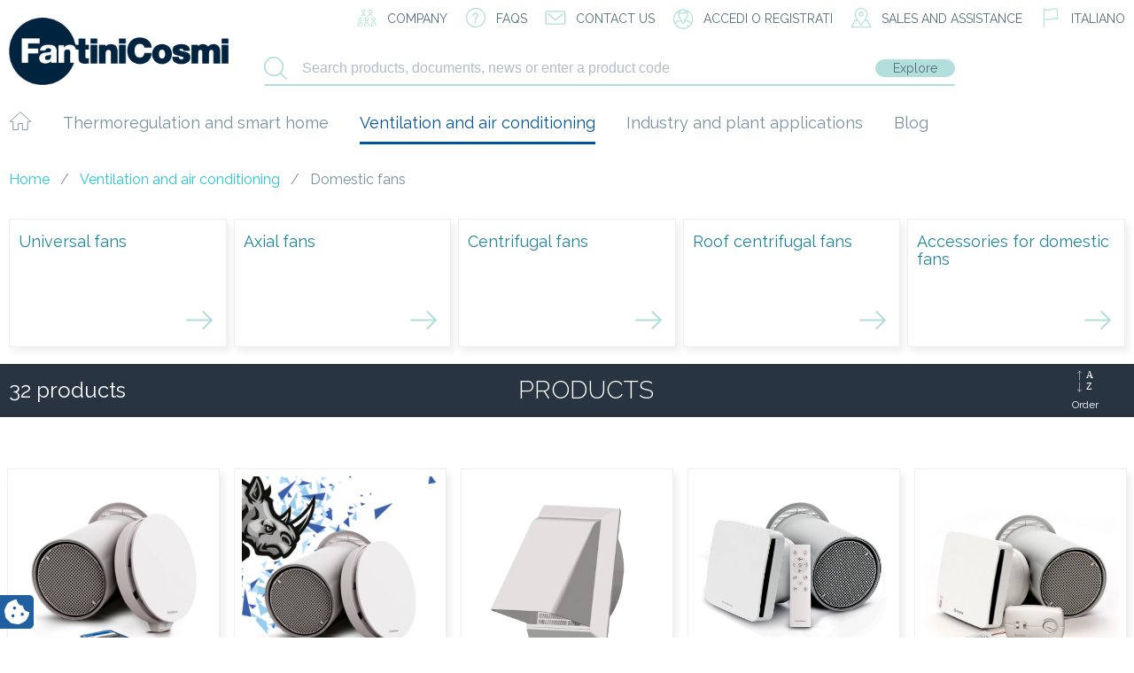

--- FILE ---
content_type: text/html; charset=UTF-8
request_url: https://www.fantinicosmi.it/en/product-category/ventilation-and-air-conditioning/domestic-fans/
body_size: 24770
content:
    <!doctype html>
<!--[if lt IE 7]><html class="no-js ie ie6 lt-ie9 lt-ie8 lt-ie7" lang="en-US"> <![endif]-->
<!--[if IE 7]><html class="no-js ie ie7 lt-ie9 lt-ie8" lang="en-US"> <![endif]-->
<!--[if IE 8]><html class="no-js ie ie8 lt-ie9" lang="en-US"> <![endif]-->
<!--[if gt IE 8]><!--><html class="no-js" lang="en-US"> <!--<![endif]-->
<head>
    <meta charset="UTF-8" />
        <title>Domestic fans - FantiniCosmi</title>
        <meta http-equiv="Content-Type" content="text/html; charset=UTF-8" />
    <meta http-equiv="X-UA-Compatible" content="IE=edge,chrome=1" />
    <meta name="viewport" content="width=device-width, initial-scale=1.0" />
    <link rel="pingback" href="https://www.fantinicosmi.it/xmlrpc.php" />
    <link rel='shortcut icon' type='image/x-icon' href='/favicon.ico' />
    			<script type="text/javascript" class="_iub_cs_skip">
				var _iub = _iub || {};
				_iub.csConfiguration = _iub.csConfiguration || {};
				_iub.csConfiguration.siteId = "1305732";
				_iub.csConfiguration.cookiePolicyId = "42150942";
							</script>
			<script class="_iub_cs_skip" src="https://cs.iubenda.com/autoblocking/1305732.js" fetchpriority="low"></script>
			<meta name='robots' content='index, follow, max-image-preview:large, max-snippet:-1, max-video-preview:-1' />
	<style>img:is([sizes="auto" i], [sizes^="auto," i]) { contain-intrinsic-size: 3000px 1500px }</style>
	
	<!-- This site is optimized with the Yoast SEO plugin v26.7 - https://yoast.com/wordpress/plugins/seo/ -->
	<title>Domestic fans - FantiniCosmi</title>
	<link rel="canonical" href="https://www.fantinicosmi.it/en/product-category/ventilation-and-air-conditioning/domestic-fans/" />
	<link rel="next" href="https://www.fantinicosmi.it/en/product-category/ventilation-and-air-conditioning/domestic-fans/page/2/" />
	<meta property="og:locale" content="en_US" />
	<meta property="og:type" content="article" />
	<meta property="og:title" content="Domestic fans - FantiniCosmi" />
	<meta property="og:url" content="https://www.fantinicosmi.it/en/product-category/ventilation-and-air-conditioning/domestic-fans/" />
	<meta property="og:site_name" content="FantiniCosmi" />
	<meta name="twitter:card" content="summary_large_image" />
	<script type="application/ld+json" class="yoast-schema-graph">{"@context":"https://schema.org","@graph":[{"@type":"CollectionPage","@id":"https://www.fantinicosmi.it/en/product-category/ventilation-and-air-conditioning/domestic-fans/","url":"https://www.fantinicosmi.it/en/product-category/ventilation-and-air-conditioning/domestic-fans/","name":"Domestic fans - FantiniCosmi","isPartOf":{"@id":"https://www.fantinicosmi.it/#website"},"primaryImageOfPage":{"@id":"https://www.fantinicosmi.it/en/product-category/ventilation-and-air-conditioning/domestic-fans/#primaryimage"},"image":{"@id":"https://www.fantinicosmi.it/en/product-category/ventilation-and-air-conditioning/domestic-fans/#primaryimage"},"thumbnailUrl":"https://www.fantinicosmi.it/wp-content/uploads/2025/08/ECOCOMFORT-3_per_sito-1.jpg","breadcrumb":{"@id":"https://www.fantinicosmi.it/en/product-category/ventilation-and-air-conditioning/domestic-fans/#breadcrumb"},"inLanguage":"en-US"},{"@type":"ImageObject","inLanguage":"en-US","@id":"https://www.fantinicosmi.it/en/product-category/ventilation-and-air-conditioning/domestic-fans/#primaryimage","url":"https://www.fantinicosmi.it/wp-content/uploads/2025/08/ECOCOMFORT-3_per_sito-1.jpg","contentUrl":"https://www.fantinicosmi.it/wp-content/uploads/2025/08/ECOCOMFORT-3_per_sito-1.jpg","width":1000,"height":1000},{"@type":"BreadcrumbList","@id":"https://www.fantinicosmi.it/en/product-category/ventilation-and-air-conditioning/domestic-fans/#breadcrumb","itemListElement":[{"@type":"ListItem","position":1,"name":"Home","item":"https://www.fantinicosmi.it/en/"},{"@type":"ListItem","position":2,"name":"Ventilation and air conditioning","item":"https://www.fantinicosmi.it/en/product-category/ventilation-and-air-conditioning/"},{"@type":"ListItem","position":3,"name":"Domestic fans"}]},{"@type":"WebSite","@id":"https://www.fantinicosmi.it/#website","url":"https://www.fantinicosmi.it/","name":"FantiniCosmi","description":"Al tuo fianco da oltre 90 anni","publisher":{"@id":"https://www.fantinicosmi.it/#organization"},"potentialAction":[{"@type":"SearchAction","target":{"@type":"EntryPoint","urlTemplate":"https://www.fantinicosmi.it/?s={search_term_string}"},"query-input":{"@type":"PropertyValueSpecification","valueRequired":true,"valueName":"search_term_string"}}],"inLanguage":"en-US"},{"@type":"Organization","@id":"https://www.fantinicosmi.it/#organization","name":"Fantini Cosmi SpA","url":"https://www.fantinicosmi.it/","logo":{"@type":"ImageObject","inLanguage":"en-US","@id":"https://www.fantinicosmi.it/#/schema/logo/image/","url":"https://www.fantinicosmi.it/wp-content/uploads/2018/05/logo.png","contentUrl":"https://www.fantinicosmi.it/wp-content/uploads/2018/05/logo.png","width":248,"height":76,"caption":"Fantini Cosmi SpA"},"image":{"@id":"https://www.fantinicosmi.it/#/schema/logo/image/"}}]}</script>
	<!-- / Yoast SEO plugin. -->


<link rel='dns-prefetch' href='//cdn.iubenda.com' />
<link rel='dns-prefetch' href='//www.googletagmanager.com' />
<link rel='dns-prefetch' href='//maps.google.com' />
<link rel='dns-prefetch' href='//maxcdn.bootstrapcdn.com' />
<link rel="alternate" type="application/rss+xml" title="FantiniCosmi &raquo; Feed" href="https://www.fantinicosmi.it/en/feed/" />
<link rel="alternate" type="application/rss+xml" title="FantiniCosmi &raquo; Comments Feed" href="https://www.fantinicosmi.it/en/comments/feed/" />
<link rel="alternate" type="application/rss+xml" title="FantiniCosmi &raquo; Domestic fans Category Feed" href="https://www.fantinicosmi.it/en/product-category/ventilation-and-air-conditioning/domestic-fans/feed/" />
<script type="text/javascript">
/* <![CDATA[ */
window._wpemojiSettings = {"baseUrl":"https:\/\/s.w.org\/images\/core\/emoji\/16.0.1\/72x72\/","ext":".png","svgUrl":"https:\/\/s.w.org\/images\/core\/emoji\/16.0.1\/svg\/","svgExt":".svg","source":{"concatemoji":"https:\/\/www.fantinicosmi.it\/wp-includes\/js\/wp-emoji-release.min.js?ver=a713a5466dea8ed621a971e3f9b72c0b"}};
/*! This file is auto-generated */
!function(s,n){var o,i,e;function c(e){try{var t={supportTests:e,timestamp:(new Date).valueOf()};sessionStorage.setItem(o,JSON.stringify(t))}catch(e){}}function p(e,t,n){e.clearRect(0,0,e.canvas.width,e.canvas.height),e.fillText(t,0,0);var t=new Uint32Array(e.getImageData(0,0,e.canvas.width,e.canvas.height).data),a=(e.clearRect(0,0,e.canvas.width,e.canvas.height),e.fillText(n,0,0),new Uint32Array(e.getImageData(0,0,e.canvas.width,e.canvas.height).data));return t.every(function(e,t){return e===a[t]})}function u(e,t){e.clearRect(0,0,e.canvas.width,e.canvas.height),e.fillText(t,0,0);for(var n=e.getImageData(16,16,1,1),a=0;a<n.data.length;a++)if(0!==n.data[a])return!1;return!0}function f(e,t,n,a){switch(t){case"flag":return n(e,"\ud83c\udff3\ufe0f\u200d\u26a7\ufe0f","\ud83c\udff3\ufe0f\u200b\u26a7\ufe0f")?!1:!n(e,"\ud83c\udde8\ud83c\uddf6","\ud83c\udde8\u200b\ud83c\uddf6")&&!n(e,"\ud83c\udff4\udb40\udc67\udb40\udc62\udb40\udc65\udb40\udc6e\udb40\udc67\udb40\udc7f","\ud83c\udff4\u200b\udb40\udc67\u200b\udb40\udc62\u200b\udb40\udc65\u200b\udb40\udc6e\u200b\udb40\udc67\u200b\udb40\udc7f");case"emoji":return!a(e,"\ud83e\udedf")}return!1}function g(e,t,n,a){var r="undefined"!=typeof WorkerGlobalScope&&self instanceof WorkerGlobalScope?new OffscreenCanvas(300,150):s.createElement("canvas"),o=r.getContext("2d",{willReadFrequently:!0}),i=(o.textBaseline="top",o.font="600 32px Arial",{});return e.forEach(function(e){i[e]=t(o,e,n,a)}),i}function t(e){var t=s.createElement("script");t.src=e,t.defer=!0,s.head.appendChild(t)}"undefined"!=typeof Promise&&(o="wpEmojiSettingsSupports",i=["flag","emoji"],n.supports={everything:!0,everythingExceptFlag:!0},e=new Promise(function(e){s.addEventListener("DOMContentLoaded",e,{once:!0})}),new Promise(function(t){var n=function(){try{var e=JSON.parse(sessionStorage.getItem(o));if("object"==typeof e&&"number"==typeof e.timestamp&&(new Date).valueOf()<e.timestamp+604800&&"object"==typeof e.supportTests)return e.supportTests}catch(e){}return null}();if(!n){if("undefined"!=typeof Worker&&"undefined"!=typeof OffscreenCanvas&&"undefined"!=typeof URL&&URL.createObjectURL&&"undefined"!=typeof Blob)try{var e="postMessage("+g.toString()+"("+[JSON.stringify(i),f.toString(),p.toString(),u.toString()].join(",")+"));",a=new Blob([e],{type:"text/javascript"}),r=new Worker(URL.createObjectURL(a),{name:"wpTestEmojiSupports"});return void(r.onmessage=function(e){c(n=e.data),r.terminate(),t(n)})}catch(e){}c(n=g(i,f,p,u))}t(n)}).then(function(e){for(var t in e)n.supports[t]=e[t],n.supports.everything=n.supports.everything&&n.supports[t],"flag"!==t&&(n.supports.everythingExceptFlag=n.supports.everythingExceptFlag&&n.supports[t]);n.supports.everythingExceptFlag=n.supports.everythingExceptFlag&&!n.supports.flag,n.DOMReady=!1,n.readyCallback=function(){n.DOMReady=!0}}).then(function(){return e}).then(function(){var e;n.supports.everything||(n.readyCallback(),(e=n.source||{}).concatemoji?t(e.concatemoji):e.wpemoji&&e.twemoji&&(t(e.twemoji),t(e.wpemoji)))}))}((window,document),window._wpemojiSettings);
/* ]]> */
</script>
<style id='wp-emoji-styles-inline-css' type='text/css'>

	img.wp-smiley, img.emoji {
		display: inline !important;
		border: none !important;
		box-shadow: none !important;
		height: 1em !important;
		width: 1em !important;
		margin: 0 0.07em !important;
		vertical-align: -0.1em !important;
		background: none !important;
		padding: 0 !important;
	}
</style>
<link rel='stylesheet' id='wp-block-library-css' href='https://www.fantinicosmi.it/wp-includes/css/dist/block-library/style.min.css?ver=a713a5466dea8ed621a971e3f9b72c0b' type='text/css' media='all' />
<style id='classic-theme-styles-inline-css' type='text/css'>
/*! This file is auto-generated */
.wp-block-button__link{color:#fff;background-color:#32373c;border-radius:9999px;box-shadow:none;text-decoration:none;padding:calc(.667em + 2px) calc(1.333em + 2px);font-size:1.125em}.wp-block-file__button{background:#32373c;color:#fff;text-decoration:none}
</style>
<style id='global-styles-inline-css' type='text/css'>
:root{--wp--preset--aspect-ratio--square: 1;--wp--preset--aspect-ratio--4-3: 4/3;--wp--preset--aspect-ratio--3-4: 3/4;--wp--preset--aspect-ratio--3-2: 3/2;--wp--preset--aspect-ratio--2-3: 2/3;--wp--preset--aspect-ratio--16-9: 16/9;--wp--preset--aspect-ratio--9-16: 9/16;--wp--preset--color--black: #000000;--wp--preset--color--cyan-bluish-gray: #abb8c3;--wp--preset--color--white: #ffffff;--wp--preset--color--pale-pink: #f78da7;--wp--preset--color--vivid-red: #cf2e2e;--wp--preset--color--luminous-vivid-orange: #ff6900;--wp--preset--color--luminous-vivid-amber: #fcb900;--wp--preset--color--light-green-cyan: #7bdcb5;--wp--preset--color--vivid-green-cyan: #00d084;--wp--preset--color--pale-cyan-blue: #8ed1fc;--wp--preset--color--vivid-cyan-blue: #0693e3;--wp--preset--color--vivid-purple: #9b51e0;--wp--preset--gradient--vivid-cyan-blue-to-vivid-purple: linear-gradient(135deg,rgba(6,147,227,1) 0%,rgb(155,81,224) 100%);--wp--preset--gradient--light-green-cyan-to-vivid-green-cyan: linear-gradient(135deg,rgb(122,220,180) 0%,rgb(0,208,130) 100%);--wp--preset--gradient--luminous-vivid-amber-to-luminous-vivid-orange: linear-gradient(135deg,rgba(252,185,0,1) 0%,rgba(255,105,0,1) 100%);--wp--preset--gradient--luminous-vivid-orange-to-vivid-red: linear-gradient(135deg,rgba(255,105,0,1) 0%,rgb(207,46,46) 100%);--wp--preset--gradient--very-light-gray-to-cyan-bluish-gray: linear-gradient(135deg,rgb(238,238,238) 0%,rgb(169,184,195) 100%);--wp--preset--gradient--cool-to-warm-spectrum: linear-gradient(135deg,rgb(74,234,220) 0%,rgb(151,120,209) 20%,rgb(207,42,186) 40%,rgb(238,44,130) 60%,rgb(251,105,98) 80%,rgb(254,248,76) 100%);--wp--preset--gradient--blush-light-purple: linear-gradient(135deg,rgb(255,206,236) 0%,rgb(152,150,240) 100%);--wp--preset--gradient--blush-bordeaux: linear-gradient(135deg,rgb(254,205,165) 0%,rgb(254,45,45) 50%,rgb(107,0,62) 100%);--wp--preset--gradient--luminous-dusk: linear-gradient(135deg,rgb(255,203,112) 0%,rgb(199,81,192) 50%,rgb(65,88,208) 100%);--wp--preset--gradient--pale-ocean: linear-gradient(135deg,rgb(255,245,203) 0%,rgb(182,227,212) 50%,rgb(51,167,181) 100%);--wp--preset--gradient--electric-grass: linear-gradient(135deg,rgb(202,248,128) 0%,rgb(113,206,126) 100%);--wp--preset--gradient--midnight: linear-gradient(135deg,rgb(2,3,129) 0%,rgb(40,116,252) 100%);--wp--preset--font-size--small: 13px;--wp--preset--font-size--medium: 20px;--wp--preset--font-size--large: 36px;--wp--preset--font-size--x-large: 42px;--wp--preset--spacing--20: 0.44rem;--wp--preset--spacing--30: 0.67rem;--wp--preset--spacing--40: 1rem;--wp--preset--spacing--50: 1.5rem;--wp--preset--spacing--60: 2.25rem;--wp--preset--spacing--70: 3.38rem;--wp--preset--spacing--80: 5.06rem;--wp--preset--shadow--natural: 6px 6px 9px rgba(0, 0, 0, 0.2);--wp--preset--shadow--deep: 12px 12px 50px rgba(0, 0, 0, 0.4);--wp--preset--shadow--sharp: 6px 6px 0px rgba(0, 0, 0, 0.2);--wp--preset--shadow--outlined: 6px 6px 0px -3px rgba(255, 255, 255, 1), 6px 6px rgba(0, 0, 0, 1);--wp--preset--shadow--crisp: 6px 6px 0px rgba(0, 0, 0, 1);}:where(.is-layout-flex){gap: 0.5em;}:where(.is-layout-grid){gap: 0.5em;}body .is-layout-flex{display: flex;}.is-layout-flex{flex-wrap: wrap;align-items: center;}.is-layout-flex > :is(*, div){margin: 0;}body .is-layout-grid{display: grid;}.is-layout-grid > :is(*, div){margin: 0;}:where(.wp-block-columns.is-layout-flex){gap: 2em;}:where(.wp-block-columns.is-layout-grid){gap: 2em;}:where(.wp-block-post-template.is-layout-flex){gap: 1.25em;}:where(.wp-block-post-template.is-layout-grid){gap: 1.25em;}.has-black-color{color: var(--wp--preset--color--black) !important;}.has-cyan-bluish-gray-color{color: var(--wp--preset--color--cyan-bluish-gray) !important;}.has-white-color{color: var(--wp--preset--color--white) !important;}.has-pale-pink-color{color: var(--wp--preset--color--pale-pink) !important;}.has-vivid-red-color{color: var(--wp--preset--color--vivid-red) !important;}.has-luminous-vivid-orange-color{color: var(--wp--preset--color--luminous-vivid-orange) !important;}.has-luminous-vivid-amber-color{color: var(--wp--preset--color--luminous-vivid-amber) !important;}.has-light-green-cyan-color{color: var(--wp--preset--color--light-green-cyan) !important;}.has-vivid-green-cyan-color{color: var(--wp--preset--color--vivid-green-cyan) !important;}.has-pale-cyan-blue-color{color: var(--wp--preset--color--pale-cyan-blue) !important;}.has-vivid-cyan-blue-color{color: var(--wp--preset--color--vivid-cyan-blue) !important;}.has-vivid-purple-color{color: var(--wp--preset--color--vivid-purple) !important;}.has-black-background-color{background-color: var(--wp--preset--color--black) !important;}.has-cyan-bluish-gray-background-color{background-color: var(--wp--preset--color--cyan-bluish-gray) !important;}.has-white-background-color{background-color: var(--wp--preset--color--white) !important;}.has-pale-pink-background-color{background-color: var(--wp--preset--color--pale-pink) !important;}.has-vivid-red-background-color{background-color: var(--wp--preset--color--vivid-red) !important;}.has-luminous-vivid-orange-background-color{background-color: var(--wp--preset--color--luminous-vivid-orange) !important;}.has-luminous-vivid-amber-background-color{background-color: var(--wp--preset--color--luminous-vivid-amber) !important;}.has-light-green-cyan-background-color{background-color: var(--wp--preset--color--light-green-cyan) !important;}.has-vivid-green-cyan-background-color{background-color: var(--wp--preset--color--vivid-green-cyan) !important;}.has-pale-cyan-blue-background-color{background-color: var(--wp--preset--color--pale-cyan-blue) !important;}.has-vivid-cyan-blue-background-color{background-color: var(--wp--preset--color--vivid-cyan-blue) !important;}.has-vivid-purple-background-color{background-color: var(--wp--preset--color--vivid-purple) !important;}.has-black-border-color{border-color: var(--wp--preset--color--black) !important;}.has-cyan-bluish-gray-border-color{border-color: var(--wp--preset--color--cyan-bluish-gray) !important;}.has-white-border-color{border-color: var(--wp--preset--color--white) !important;}.has-pale-pink-border-color{border-color: var(--wp--preset--color--pale-pink) !important;}.has-vivid-red-border-color{border-color: var(--wp--preset--color--vivid-red) !important;}.has-luminous-vivid-orange-border-color{border-color: var(--wp--preset--color--luminous-vivid-orange) !important;}.has-luminous-vivid-amber-border-color{border-color: var(--wp--preset--color--luminous-vivid-amber) !important;}.has-light-green-cyan-border-color{border-color: var(--wp--preset--color--light-green-cyan) !important;}.has-vivid-green-cyan-border-color{border-color: var(--wp--preset--color--vivid-green-cyan) !important;}.has-pale-cyan-blue-border-color{border-color: var(--wp--preset--color--pale-cyan-blue) !important;}.has-vivid-cyan-blue-border-color{border-color: var(--wp--preset--color--vivid-cyan-blue) !important;}.has-vivid-purple-border-color{border-color: var(--wp--preset--color--vivid-purple) !important;}.has-vivid-cyan-blue-to-vivid-purple-gradient-background{background: var(--wp--preset--gradient--vivid-cyan-blue-to-vivid-purple) !important;}.has-light-green-cyan-to-vivid-green-cyan-gradient-background{background: var(--wp--preset--gradient--light-green-cyan-to-vivid-green-cyan) !important;}.has-luminous-vivid-amber-to-luminous-vivid-orange-gradient-background{background: var(--wp--preset--gradient--luminous-vivid-amber-to-luminous-vivid-orange) !important;}.has-luminous-vivid-orange-to-vivid-red-gradient-background{background: var(--wp--preset--gradient--luminous-vivid-orange-to-vivid-red) !important;}.has-very-light-gray-to-cyan-bluish-gray-gradient-background{background: var(--wp--preset--gradient--very-light-gray-to-cyan-bluish-gray) !important;}.has-cool-to-warm-spectrum-gradient-background{background: var(--wp--preset--gradient--cool-to-warm-spectrum) !important;}.has-blush-light-purple-gradient-background{background: var(--wp--preset--gradient--blush-light-purple) !important;}.has-blush-bordeaux-gradient-background{background: var(--wp--preset--gradient--blush-bordeaux) !important;}.has-luminous-dusk-gradient-background{background: var(--wp--preset--gradient--luminous-dusk) !important;}.has-pale-ocean-gradient-background{background: var(--wp--preset--gradient--pale-ocean) !important;}.has-electric-grass-gradient-background{background: var(--wp--preset--gradient--electric-grass) !important;}.has-midnight-gradient-background{background: var(--wp--preset--gradient--midnight) !important;}.has-small-font-size{font-size: var(--wp--preset--font-size--small) !important;}.has-medium-font-size{font-size: var(--wp--preset--font-size--medium) !important;}.has-large-font-size{font-size: var(--wp--preset--font-size--large) !important;}.has-x-large-font-size{font-size: var(--wp--preset--font-size--x-large) !important;}
:where(.wp-block-post-template.is-layout-flex){gap: 1.25em;}:where(.wp-block-post-template.is-layout-grid){gap: 1.25em;}
:where(.wp-block-columns.is-layout-flex){gap: 2em;}:where(.wp-block-columns.is-layout-grid){gap: 2em;}
:root :where(.wp-block-pullquote){font-size: 1.5em;line-height: 1.6;}
</style>
<link rel='stylesheet' id='contact-form-7-css' href='https://www.fantinicosmi.it/wp-content/plugins/contact-form-7/includes/css/styles.css?ver=6.1.4' type='text/css' media='all' />
<link rel='stylesheet' id='dashicons-css' href='https://www.fantinicosmi.it/wp-includes/css/dashicons.min.css?ver=a713a5466dea8ed621a971e3f9b72c0b' type='text/css' media='all' />
<link rel='stylesheet' id='lp-ert-css-css' href='https://www.fantinicosmi.it/wp-content/plugins/lp-estimated-reading-time/css/style.css?ver=a713a5466dea8ed621a971e3f9b72c0b' type='text/css' media='all' />
<style id='woocommerce-inline-inline-css' type='text/css'>
.woocommerce form .form-row .required { visibility: visible; }
</style>
<link rel='stylesheet' id='wordpress-store-locator-css' href='https://www.fantinicosmi.it/wp-content/plugins/wordpress-store-locator/public/css/wordpress-store-locator-public.css?ver=1.8.8' type='text/css' media='all' />
<link rel='stylesheet' id='wordpress-store-locator-bootsrap-css' href='https://www.fantinicosmi.it/wp-content/plugins/wordpress-store-locator/public/css/bootstrap.min.css?ver=1.8.8' type='text/css' media='all' />
<link rel='stylesheet' id='wordpress-store-locator-font-awesome-css' href='https://maxcdn.bootstrapcdn.com/font-awesome/4.5.0/css/font-awesome.min.css?ver=1.8.8' type='text/css' media='all' />
<link rel='stylesheet' id='wordpress-store-locator-custom-css' href='https://www.fantinicosmi.it/wp-content/plugins/wordpress-store-locator/public/css/wordpress-store-locator-custom.css?ver=1.8.8' type='text/css' media='all' />
<link rel='stylesheet' id='wpml-legacy-horizontal-list-0-css' href='https://www.fantinicosmi.it/wp-content/plugins/sitepress-multilingual-cms/templates/language-switchers/legacy-list-horizontal/style.min.css?ver=1' type='text/css' media='all' />
<link rel='stylesheet' id='brands-styles-css' href='https://www.fantinicosmi.it/wp-content/plugins/woocommerce/assets/css/brands.css?ver=10.2.3' type='text/css' media='all' />
<script type="text/javascript" src="https://www.fantinicosmi.it/wp-includes/js/jquery/jquery.min.js?ver=3.7.1" id="jquery-core-js"></script>
<script type="text/javascript" src="https://www.fantinicosmi.it/wp-includes/js/jquery/jquery-migrate.min.js?ver=3.4.1" id="jquery-migrate-js"></script>
<script type="text/javascript" src="https://www.fantinicosmi.it/wp-content/themes/fantinicosmi/jquery.validate.js?ver=a713a5466dea8ed621a971e3f9b72c0b" id="validate-script-js"></script>
<script type="text/javascript" id="ajax-auth-script-js-extra">
/* <![CDATA[ */
var ajax_auth_object = {"ajaxurl":"https:\/\/www.fantinicosmi.it\/wp-admin\/admin-ajax.php","redirecturl":"https:\/\/www.fantinicosmi.it\/en\/general-catalogues-2\/","loadingmessage":"Sending user info, please wait..."};
/* ]]> */
</script>
<script type="text/javascript" src="https://www.fantinicosmi.it/wp-content/themes/fantinicosmi/ajax-auth-script.js?ver=a713a5466dea8ed621a971e3f9b72c0b" id="ajax-auth-script-js"></script>

<script  class=" _iub_cs_skip" type="text/javascript" id="iubenda-head-inline-scripts-0">
/* <![CDATA[ */

var _iub = _iub || [];
_iub.csConfiguration = {"lang":"en","siteId":1305732,"cookiePolicyId":42150942,"floatingPreferencesButtonIcon":true,"consentOnContinuedBrowsing":false,"perPurposeConsent":true,"googleConsentMode":"template","purposes":"1,2,3,4,5" , "banner":{ "acceptButtonDisplay":true,"customizeButtonDisplay":true,"acceptButtonColor":"#3A87AE","acceptButtonCaptionColor":"white","customizeButtonColor":"#dadada","customizeButtonCaptionColor":"#4d4d4d","rejectButtonDisplay":true,"rejectButtonColor":"#3A87AE","rejectButtonCaptionColor":"#FFFFFF","position":"bottom","textColor":"#fff","backgroundColor":"rgba(1.07, 1.07, 1.07, 0.8)","listPurposes":true },"callback": {
            onPreferenceExpressedOrNotNeeded: function(preference) {
                dataLayer.push({
                    iubenda_ccpa_opted_out: _iub.cs.api.isCcpaOptedOut()
                });
                if (!preference) {
                    dataLayer.push({
                        event: "iubenda_preference_not_needed"
                    });
                } else {
                    if (preference.consent === true) {
                        dataLayer.push({
                            event: "iubenda_consent_given"
                        });
                    } else if (preference.consent === false) {
                        dataLayer.push({
                            event: "iubenda_consent_rejected"
                        });
                    } else if (preference.purposes) {
                        for (var purposeId in preference.purposes) {
                            if (preference.purposes[purposeId]) {
                                dataLayer.push({
                                    event: "iubenda_consent_given_purpose_" + purposeId
                                });
                            }
                        }
                    }
                }
            }
        },"i18n": {
               //elenco di tutte le stringhe di testo modificabili
      en: {
    
        "banner": {
               "dynamic": {
       "paragraph_1": "Our website uses technical cookies. If you consent to third-party analytical and/or profiling cookies, your IP address and other data, that can be referred to you by correlation with other data and information, will be shared with Google and other third parties, which are established in the USA and have servers also outside the EEA. The European Commission stated that the USA do not offer adequate guarantees for the protection of personal data, in particular with reference to the possibility of access to them by governmental authorities, to the means of protection and to the rights of data subjects and therefore there is not a decision of adequacy in place.You can withdraw your consent at any time by clicking here: [link cookie_policy]cookie policy[/link]. The purposes and the methods of treatment are detailed here: [link cookie_policy]cookie policy[/link].",
        "paragraph_2": "[if gdprApplies or lgpdApplies][if consentOnScroll or consentOnLinkAndButton or consentOnElement or consentOnContinuedBrowsing or consentOnScrollHorizontal or consentOnDocument][list or]nYou can consent to the use of such technologies [if banner.acceptButtonDisplay]by using the &#8220;[= banner.acceptButtonCaption]&#8221; button[/if][if banner.closeButtonDisplay and not banner.closeButtonRejects][or banner.acceptButtonDisplay] by closing this notice[/if][if consentOnScroll][or] by scrolling this page[/if][if consentOnLinkAndButton][or] by interacting with any link or button outside of this notice[/if][if consentOnElement or consentOnDocument][or] by continuing to browse otherwise[/if][/list].[if banner.closeButtonRejects] By closing this notice, you continue without accepting.[/if][/if][if not consentOnScroll and not consentOnLinkAndButton and not consentOnElement and not consentOnContinuedBrowsing and not consentOnScrollHorizontal and not consentOnDocument][if banner.acceptButtonDisplay][list or][if banner.acceptButtonDisplay]Use the -[= banner.acceptButtonCaption]- button[/if][if banner.closeButtonDisplay and not banner.closeButtonRejects and not banner.continueWithoutAcceptingButtonDisplay][or] close this notice[/if][/list] to consent to the use of such technologies. [/if][if not banner.acceptButtonDisplay and banner.closeButtonDisplay and not banner.closeButtonRejects]Close this notice to consent to the use of such technologies.[/if][if banner.rejectButtonDisplay][list or][if banner.rejectButtonDisplay]Use the -[= banner.rejectButtonCaption]- button[/if][if (banner.closeButtonDisplay and banner.closeButtonRejects) or banner.continueWithoutAcceptingButtonDisplay][or] close this notice[/if][/list][if banner.rejectButtonDisplay] to continue without accepting.[/if][/if][if not banner.rejectButtonDisplay and ((banner.closeButtonDisplay and banner.closeButtonRejects) or banner.continueWithoutAcceptingButtonDisplay)]Close this notice to continue without accepting.[/if][/if][/if]",
	   "or": "o",
       "and": "e",
       "startQuote": "&#8220;",
       "endQuote": "&#8221;"
        },
		"cookie_policy_caption": "cookie policy",
		"vendor_list_caption": "third-parties",
		"advertising_preferences_caption": "advertising preferences panel",
		"do_not_sell_caption": "Do Not Sell My Personal Information",
		"privacy_policy_caption": "privacy policy",
		"accept_button_caption": "Accept all cookies",
		"continue_acception_button_caption": "Continue without accepting &#8594;",
		"reject_button_caption": "Reject",
		"customize_button_caption": "Learn more[if perPurposeConsent or (enableTcf and gdprApplies)] and customize[/if]",
		"page_counter_caption": "Press again to continue"
      },
	  
     per_purpose: {
       purposes: {
       
        "1": {
          "name": "Technical and anonymised analytics cookies",
          "bannerName": "attivit&#224; strettamente necessarie",
          "description": "These are tracking technologies which are strictly necessary for the functioning and the providing of the services that you required. Analytics cookies enable the analysis and improvement of the functioning of the Website. These cookies may be activated without your previous consent."
        },
         "3": {
          "name": "Analytics cookies",
          "bannerName": "miglioramento dell'esperienza",
          "description": "These tracking technologies consent us to offer a customised user experience, by improving the management of technical settings and allowing the interaction with external networks and platforms."
        },
        "4": {
          "name": "Profiling cookies",
          "bannerName": "misurazione",
          "description": "Profiling tracking technologies enable us to measure the traffic on the Website and to analyse your online behaviour. They can help defining a profile of the user in order to offer customised services, according to the preferences expressed while browsing."
        }, 
       
        
       }
    }// chiudi per_purpose
   
  } //chiudi en
}
     
};
/* ]]> */
</script>
<script  class=" _iub_cs_skip" type="text/javascript" src="//cdn.iubenda.com/cs/ccpa/stub.js?ver=3.12.5" id="iubenda-head-scripts-0-js"></script>
<script  type="text/javascript" class=" _iub_cs_skip" type="text/javascript" src="//cdn.iubenda.com/cs/tcf/stub-v2.js?ver=3.12.5" id="iubenda-head-scripts-1-js"></script>
<script  type="text/javascript" charset="UTF-8" async="" class=" _iub_cs_skip" type="text/javascript" src="//cdn.iubenda.com/cs/iubenda_cs.js?ver=3.12.5" id="iubenda-head-scripts-2-js"></script>
<script type="text/javascript" src="https://www.fantinicosmi.it/wp-content/plugins/woocommerce/assets/js/jquery-blockui/jquery.blockUI.min.js?ver=2.7.0-wc.10.2.3" id="jquery-blockui-js" defer="defer" data-wp-strategy="defer"></script>
<script type="text/javascript" id="wc-add-to-cart-js-extra">
/* <![CDATA[ */
var wc_add_to_cart_params = {"ajax_url":"\/wp-admin\/admin-ajax.php","wc_ajax_url":"\/en\/?wc-ajax=%%endpoint%%","i18n_view_cart":"View cart","cart_url":"https:\/\/www.fantinicosmi.it\/en\/cart\/","is_cart":"","cart_redirect_after_add":"no"};
/* ]]> */
</script>
<script type="text/javascript" src="https://www.fantinicosmi.it/wp-content/plugins/woocommerce/assets/js/frontend/add-to-cart.min.js?ver=10.2.3" id="wc-add-to-cart-js" defer="defer" data-wp-strategy="defer"></script>
<script type="text/javascript" src="https://www.fantinicosmi.it/wp-content/plugins/woocommerce/assets/js/js-cookie/js.cookie.min.js?ver=2.1.4-wc.10.2.3" id="js-cookie-js" defer="defer" data-wp-strategy="defer"></script>
<script type="text/javascript" id="woocommerce-js-extra">
/* <![CDATA[ */
var woocommerce_params = {"ajax_url":"\/wp-admin\/admin-ajax.php","wc_ajax_url":"\/en\/?wc-ajax=%%endpoint%%","i18n_password_show":"Show password","i18n_password_hide":"Hide password"};
/* ]]> */
</script>
<script type="text/javascript" src="https://www.fantinicosmi.it/wp-content/plugins/woocommerce/assets/js/frontend/woocommerce.min.js?ver=10.2.3" id="woocommerce-js" defer="defer" data-wp-strategy="defer"></script>

<!-- Google tag (gtag.js) snippet added by Site Kit -->
<!-- Google Analytics snippet added by Site Kit -->
<script type="text/javascript" src="https://www.googletagmanager.com/gtag/js?id=GT-KVHJS53" id="google_gtagjs-js" async></script>
<script type="text/javascript" id="google_gtagjs-js-after">
/* <![CDATA[ */
window.dataLayer = window.dataLayer || [];function gtag(){dataLayer.push(arguments);}
gtag("set","linker",{"domains":["www.fantinicosmi.it"]});
gtag("js", new Date());
gtag("set", "developer_id.dZTNiMT", true);
gtag("config", "GT-KVHJS53");
/* ]]> */
</script>
<link rel="https://api.w.org/" href="https://www.fantinicosmi.it/en/wp-json/" /><link rel="alternate" title="JSON" type="application/json" href="https://www.fantinicosmi.it/en/wp-json/wp/v2/product_cat/321" /><link rel="EditURI" type="application/rsd+xml" title="RSD" href="https://www.fantinicosmi.it/xmlrpc.php?rsd" />

<meta name="generator" content="Redux 4.5.10" /><meta name="generator" content="WPML ver:4.8.3 stt:1,27;" />
<meta name="generator" content="Site Kit by Google 1.165.0" />
<link rel="alternate" hreflang="en" href="https://www.fantinicosmi.it/en/product-category/ventilation-and-air-conditioning/domestic-fans/" />
<link rel="alternate" hreflang="it" href="https://www.fantinicosmi.it/product-category/ventilazione-e-condizionamento/aspiratori-residenziali/" />
<link rel="alternate" hreflang="x-default" href="https://www.fantinicosmi.it/en/product-category/ventilation-and-air-conditioning/domestic-fans/" />

	<noscript><style>.woocommerce-product-gallery{ opacity: 1 !important; }</style></noscript>
	
<!-- Google Tag Manager snippet added by Site Kit -->
<script type="text/javascript">
/* <![CDATA[ */

			( function( w, d, s, l, i ) {
				w[l] = w[l] || [];
				w[l].push( {'gtm.start': new Date().getTime(), event: 'gtm.js'} );
				var f = d.getElementsByTagName( s )[0],
					j = d.createElement( s ), dl = l != 'dataLayer' ? '&l=' + l : '';
				j.async = true;
				j.src = 'https://www.googletagmanager.com/gtm.js?id=' + i + dl;
				f.parentNode.insertBefore( j, f );
			} )( window, document, 'script', 'dataLayer', 'GTM-PQSSDH2' );
			
/* ]]> */
</script>

<!-- End Google Tag Manager snippet added by Site Kit -->
<meta name="generator" content="Powered by Slider Revolution 6.6.20 - responsive, Mobile-Friendly Slider Plugin for WordPress with comfortable drag and drop interface." />
<link rel="icon" href="https://www.fantinicosmi.it/wp-content/uploads/2025/09/cropped-Fan-VETTORIALE-NEW-1-32x32.png" sizes="32x32" />
<link rel="icon" href="https://www.fantinicosmi.it/wp-content/uploads/2025/09/cropped-Fan-VETTORIALE-NEW-1-192x192.png" sizes="192x192" />
<link rel="apple-touch-icon" href="https://www.fantinicosmi.it/wp-content/uploads/2025/09/cropped-Fan-VETTORIALE-NEW-1-180x180.png" />
<meta name="msapplication-TileImage" content="https://www.fantinicosmi.it/wp-content/uploads/2025/09/cropped-Fan-VETTORIALE-NEW-1-270x270.png" />
<script>function setREVStartSize(e){
			//window.requestAnimationFrame(function() {
				window.RSIW = window.RSIW===undefined ? window.innerWidth : window.RSIW;
				window.RSIH = window.RSIH===undefined ? window.innerHeight : window.RSIH;
				try {
					var pw = document.getElementById(e.c).parentNode.offsetWidth,
						newh;
					pw = pw===0 || isNaN(pw) || (e.l=="fullwidth" || e.layout=="fullwidth") ? window.RSIW : pw;
					e.tabw = e.tabw===undefined ? 0 : parseInt(e.tabw);
					e.thumbw = e.thumbw===undefined ? 0 : parseInt(e.thumbw);
					e.tabh = e.tabh===undefined ? 0 : parseInt(e.tabh);
					e.thumbh = e.thumbh===undefined ? 0 : parseInt(e.thumbh);
					e.tabhide = e.tabhide===undefined ? 0 : parseInt(e.tabhide);
					e.thumbhide = e.thumbhide===undefined ? 0 : parseInt(e.thumbhide);
					e.mh = e.mh===undefined || e.mh=="" || e.mh==="auto" ? 0 : parseInt(e.mh,0);
					if(e.layout==="fullscreen" || e.l==="fullscreen")
						newh = Math.max(e.mh,window.RSIH);
					else{
						e.gw = Array.isArray(e.gw) ? e.gw : [e.gw];
						for (var i in e.rl) if (e.gw[i]===undefined || e.gw[i]===0) e.gw[i] = e.gw[i-1];
						e.gh = e.el===undefined || e.el==="" || (Array.isArray(e.el) && e.el.length==0)? e.gh : e.el;
						e.gh = Array.isArray(e.gh) ? e.gh : [e.gh];
						for (var i in e.rl) if (e.gh[i]===undefined || e.gh[i]===0) e.gh[i] = e.gh[i-1];
											
						var nl = new Array(e.rl.length),
							ix = 0,
							sl;
						e.tabw = e.tabhide>=pw ? 0 : e.tabw;
						e.thumbw = e.thumbhide>=pw ? 0 : e.thumbw;
						e.tabh = e.tabhide>=pw ? 0 : e.tabh;
						e.thumbh = e.thumbhide>=pw ? 0 : e.thumbh;
						for (var i in e.rl) nl[i] = e.rl[i]<window.RSIW ? 0 : e.rl[i];
						sl = nl[0];
						for (var i in nl) if (sl>nl[i] && nl[i]>0) { sl = nl[i]; ix=i;}
						var m = pw>(e.gw[ix]+e.tabw+e.thumbw) ? 1 : (pw-(e.tabw+e.thumbw)) / (e.gw[ix]);
						newh =  (e.gh[ix] * m) + (e.tabh + e.thumbh);
					}
					var el = document.getElementById(e.c);
					if (el!==null && el) el.style.height = newh+"px";
					el = document.getElementById(e.c+"_wrapper");
					if (el!==null && el) {
						el.style.height = newh+"px";
						el.style.display = "block";
					}
				} catch(e){
					console.log("Failure at Presize of Slider:" + e)
				}
			//});
		  };</script>
		<style type="text/css" id="wp-custom-css">
			div#store_locator_loading {
    display: none;
}		</style>
		

     <link rel="preconnect" href="https://fonts.gstatic.com" />
    <link href="https://fonts.googleapis.com/css2?family=Raleway:wght@300;400;500;700&display=swap"
      rel="stylesheet" />

    <link rel="stylesheet" href="https://www.fantinicosmi.it/wp-content/themes/fantinicosmi/style.css" type="text/css" media="screen" />

    <meta name="facebook-domain-verification" content="48vvsimw4pxae149ynminq7ev22913" />


<!-- Google Tag Manager -->
    <script>(function(w,d,s,l,i){w[l]=w[l]||[];w[l].push({'gtm.start':
        new Date().getTime(),event:'gtm.js'});var f=d.getElementsByTagName(s)[0],
    j=d.createElement(s),dl=l!='dataLayer'?'&l='+l:'';j.async=true;j.src=
    'https://www.googletagmanager.com/gtm.js?id='+i+dl;f.parentNode.insertBefore(j,f);
})(window,document,'script','dataLayer','GTM-TRF9P7W');</script>
<!-- End Google Tag Manager -->

<!-- Meta Pixel Code -->
<script>
!function(f,b,e,v,n,t,s)
{if(f.fbq)return;n=f.fbq=function(){n.callMethod?
n.callMethod.apply(n,arguments):n.queue.push(arguments)};
if(!f._fbq)f._fbq=n;n.push=n;n.loaded=!0;n.version='2.0';
n.queue=[];t=b.createElement(e);t.async=!0;
t.src=v;s=b.getElementsByTagName(e)[0];
s.parentNode.insertBefore(t,s)}(window, document,'script',
'https://connect.facebook.net/en_US/fbevents.js');
fbq('init', '327730140209186');
fbq('track', 'PageView');
</script>
<noscript><img height="1" width="1" style="display:none"
src=https://www.facebook.com/tr?id=327730140209186&ev=PageView&noscript=1
/></noscript>
<!-- End Meta Pixel Code -->            <script type="text/javascript">
    var template_uri = "https://www.fantinicosmi.it/wp-content/themes/fantinicosmi";
    </script>
</head>
<body class="archive tax-product_cat term-domestic-fans term-321 wp-theme-fantinicosmi theme-fantinicosmi woocommerce woocommerce-page woocommerce-no-js template-category " data-template="base.twig">

    <!-- Google Tag Manager (noscript) -->
    <noscript><iframe src="https://www.googletagmanager.com/ns.html?id=GTM-TRF9P7W"
        height="0" width="0" style="display:none;visibility:hidden"></iframe></noscript>
        <!-- End Google Tag Manager (noscript) -->

        <div class="wrapper">
                            
  <span id="site_lang" data-lang="en"></span>

  <header>




  <button class="hamburger"><svg class="ico-hamb"><use xlink:href="#ico-hamb"></use></svg></button>
  <button class="cross"><svg class="ico-close"><use xlink:href="#ico-close"></use></svg></button>

  <div class="header-container">
    <div class="mobileBar">
      <div id="logo">
                  <a href="https://www.fantinicosmi.it/en/" title=""><img src="https://www.fantinicosmi.it/wp-content/themes/fantinicosmi/assets/build/img/Fantini_Cosmi_nuovo_logo.png" alt=""></a>
              </div>


              
  <div id="topmenu">
    <ul>

              <li class=" menu-item menu-item-type-post_type menu-item-object-page menu-item-256 ">
          <a href="https://www.fantinicosmi.it/en/company/" title="Company">
            <svg class="icon-azienda"><use xlink:href="#icon-azienda"></use></svg>
            <span >Company</span>
          </a>
        </li>
              <li class=" menu-item menu-item-type-post_type menu-item-object-page menu-item-326 ">
          <a href="https://www.fantinicosmi.it/en/faq/" title="FAQs">
            <svg class="icon-faq"><use xlink:href="#icon-faq"></use></svg>
            <span >FAQs</span>
          </a>
        </li>
              <li class=" menu-item menu-item-type-post_type menu-item-object-page menu-item-334 ">
          <a href="https://www.fantinicosmi.it/en/contact-us/" title="Contact us">
            <svg class="icon-contatti"><use xlink:href="#icon-contatti"></use></svg>
            <span >Contact us</span>
          </a>
        </li>
              <li class=" menu-item menu-item-type-custom menu-item-object-custom menu-item-164 ">
          <a href="#" title="Accedi o registrati">
            <svg class="icon-accedi"><use xlink:href="#icon-accedi"></use></svg>
            <span class="tooltip" data-tooltip-content="#tooltip_content">Accedi o registrati</span>
          </a>
        </li>
              <li class=" menu-item menu-item-type-post_type menu-item-object-page menu-item-14217 ">
          <a href="https://www.fantinicosmi.it/en/sales-and-assistance/" title="Sales and assistance">
            <svg class="icon-vendita"><use xlink:href="#icon-vendita"></use></svg>
            <span >Sales and assistance</span>
          </a>
        </li>
      
            <li>
<div class="wpml-ls-statics-shortcode_actions wpml-ls wpml-ls-legacy-list-horizontal">
	<ul role="menu"><li class="wpml-ls-slot-shortcode_actions wpml-ls-item wpml-ls-item-it wpml-ls-first-item wpml-ls-last-item wpml-ls-item-legacy-list-horizontal" role="none">
				<a href="https://www.fantinicosmi.it/product-category/ventilazione-e-condizionamento/aspiratori-residenziali/" class="wpml-ls-link" role="menuitem"  aria-label="Switch to Italiano" title="Switch to Italiano" >
                    <span class="wpml-ls-native" lang="it">Italiano</span></a>
			</li></ul>
</div>
</li>
    </ul>
    <div class="clearfix"></div>
  </div>


      


    </div>

    <div class="tooltip_templates">
      <div id="tooltip_content" class="">
        <a href="#" title="" id="close-modal" class="modalClose"><img src="https://www.fantinicosmi.it/wp-content/themes/fantinicosmi/assets/build/img/ico-closewindow.png"></a>
        <ul class="tabs modalHeader">
          <li class="tabsel" rel="accedi" id="linklogin"><a href="javascript:void(0);" title="">Log In</a></li>
          <li rel="registrati" id="linkregister"><a href="javascript:void(0);" title="">Sign Up</a></li>
        </ul>
        <div class="modalContent">
          <div class="login-cnt" id="accedi">
            <div class="login-inner">
              <form id="login" class="ajax-auth" action="login" method="post">
                <p class="title-tab">Access the reserved area</p>
                <p class="status"></p>
                <input type="hidden" id="security" name="security" value="5dff2720f7" />
                <label for="username">Username</label>
                <input id="username" type="text" class="required" name="username">
                <label for="password">Password</label>
                <input id="password" type="password" class="required" name="password">
                                <div class="login-act">
                  <input class="submit_button button buttonV2" type="submit" value="Log in">
                </div>
                <p class="lostpwd">Did you forget your <a id="linklostpwd" href="#" title="">password?</a></p>
              </form>

            </div>
          </div>
          <div class="login-cnt modalContent" id="registrati">
            <div class="login-inner">
              <form id="register" class="ajax-auth"  action="register" method="post">
                <p class="title-tab">Create your account</p>
                <p class="status"></p>
                <input type="hidden" id="signonsecurity-register" name="signonsecurity-register" value="e5e4aada48" />

              <label for="signonname">Username</label>
              <input id="signonname" type="text" name="signonname" class="required">
              <label for="signoncompany">Company</label>
              <input type="text" id="signoncompany" name="signoncompany" class="required">
              <label for="email">Email</label>
              <input id="email" type="text" class="required email" name="email">
              <label for="signonpassword">Password</label>
              <input id="signonpassword" type="password" class="required" name="signonpassword" >
              <label for="password2">Confirm Password</label>
              <input type="password" id="password2" class="required" name="password2">
              <input id="lawCheckbox" type="checkbox" name="lawCheckbox" value="1">
              <label class="styleCheckbox" for="lawCheckbox"><!-- --></label>
              <p class="data">I hereby authorize the use of my personal details in compliance with the Italian legislative decree 196/03</p>
              <div class="clearfix"></div>
              <input id="newsletterCheck" type="checkbox">
              <label class="styleCheckbox" for="newsletterCheck"><!-- --></label>
              <p class="data">I wish to receive your newsletter</p>
              <div class="clearfix"></div>
              <div class="login-act">
                <input class="submit_button button buttonV2" type="submit" value="Create your account FC">
              </div>
            </form>

            </div>
          </div>
          <div class="login-cnt finalstep" id="benvenuto">
            <div class="login-title">
              <span class="title">Welcome!</span>
            </div>
            <div class="login-inner">
              <p>You will receive a confirmation email with a link to access the reserved area of FantiniCosmi.</p>
              <p>If you don’t get a confirmation email, please write to <a href="mailto:info@fantinicosmi.it"><strong>info@fantinicosmi.it</strong></a> </p>
            </div>
          </div>
          <div class="login-cnt recoverpwd" id="recuperopwd-step1">
            <form id="forgot_password" class="ajax-auth" action="forgot_password" method="post">
              <div class="login-title">
                <span class="title">Password recovery</span>
              </div>
              <p class="status"></p>
              <input type="hidden" id="forgotsecurity" name="forgotsecurity" value="5cc4384ed6" />
              <div class="login-inner">

              <label for="user_login">Username or E-mail</label>
              <input id="user_login" type="text" class="required" name="user_login">
              <div class="login-act">
                <input class="submit_button button buttonV2" type="submit" value="Send">
              </div>

            </div>
          </form>



          </div>
          <div class="login-cnt finalstep" id="recuperopwd-step2">
            <div class="login-title">
              <span class="title">Password recovery</span>
            </div>
            <div class="login-inner">
              <p>
                You will receive an email with instructions on how to recover your password.
                </p>
              <p>If you don’t get a confirmation email, please write to <a href="mailto:info@fantinicosmi.it"><strong>info@fantinicosmi.it</strong></a></p>
            </div>
          </div>
        </div>
      </div>
    </div>

          <div class="search">
        <div class="inputbox">
          <div><button><svg class="ico-lente"><use xlink:href="#ico-lente"></use></svg></button></div>
          <div><input id="input-search1" type="text" placeholder="Search products, documents, news or enter a product code"></div>
          <div><a href="#" id="btn-esplora1" class="buttonV3" data-url="https://www.fantinicosmi.it/en/full-search/">Explore</a></div>

        </div>
        <div class="src-result" id="src-result1">

        </div>
      </div>
      </div>

        
  <div id="nav-cnt">
    <nav class="menu">
      <ul>

        <li><a href="https://www.fantinicosmi.it/en/" title="" class="ico-home  menulink"><span><span>Home</span></span></a></li>


        

                  
                  
                  
                  
                  
                  
                  
                  
                  
                  
                  
                  
                  
                  
                  
                  
                  
                  
                  
                  
                  
                  
                  
                  
                  
                  
                  
                  
                  
                  
                  
                  
                  
                  
                  
                  
                  
                  
                  
                  
                  
                  
                  
                  
                  
                  
                  
                  
                  
                  
                  
                  
                  
                  
                  
                  
                            
            <li>
              <a class="menulink " rel="smarthome-en">Thermoregulation and smart home</a>

              
                <div class="megamenu" id="smarthome-en">
                  <div  class="megamenu-cnt">
                    <div class="megamenu-item-cnt">
                      <ul>
                                                                                                      <li>
                              <div class="megamenu-item">
                                <a href="https://www.fantinicosmi.it/en/product-category/smarthome-en/room-thermostats/" title="">
                                  <h4>Room thermostats</h4>
                                  <p></p>
                                </a>
                              </div>
                            </li>
                                                                                                        <li>
                              <div class="megamenu-item">
                                <a href="https://www.fantinicosmi.it/en/product-category/smarthome-en/programmable-thermostats/" title="">
                                  <h4>Programmable thermostats</h4>
                                  <p></p>
                                </a>
                              </div>
                            </li>
                                                                                                        <li>
                              <div class="megamenu-item">
                                <a href="https://www.fantinicosmi.it/en/product-category/smarthome-en/wireless-multi-zone-thermoregulation-system/" title="">
                                  <h4>Wireless multi-zone thermoregulation system</h4>
                                  <p></p>
                                </a>
                              </div>
                            </li>
                                                                                                        <li>
                              <div class="megamenu-item">
                                <a href="https://www.fantinicosmi.it/en/product-category/smarthome-en/programmable-thermostats-thermostats-and-temperature-controls/" title="">
                                  <h4>Accessories for temperature control</h4>
                                  <p></p>
                                </a>
                              </div>
                            </li>
                                                                                                        <li>
                              <div class="megamenu-item">
                                <a href="https://www.fantinicosmi.it/en/product-category/smarthome-en/heat-metering-systems/" title="">
                                  <h4>Heat metering systems</h4>
                                  <p></p>
                                </a>
                              </div>
                            </li>
                                                                                                        <li>
                              <div class="megamenu-item">
                                <a href="https://www.fantinicosmi.it/en/product-category/smarthome-en/home-automation/" title="">
                                  <h4>Home automation</h4>
                                  <p></p>
                                </a>
                              </div>
                            </li>
                                                                                                        <li>
                              <div class="megamenu-item">
                                <a href="https://www.fantinicosmi.it/en/product-category/smarthome-en/gas-detectors/" title="">
                                  <h4>Gas detectors</h4>
                                  <p></p>
                                </a>
                              </div>
                            </li>
                                                                                                        <li>
                              <div class="megamenu-item">
                                <a href="https://www.fantinicosmi.it/en/product-category/smarthome-en/home-automation-and-supervision-system/" title="">
                                  <h4>Home automation and supervision system</h4>
                                  <p></p>
                                </a>
                              </div>
                            </li>
                                                                          <!--
                        <li class="megamenu-img">
                          <img src="" alt="">
                        </li>
                        -->
                      </ul>
                    </div>
                  </div>
                </div>

                          </li>
                    
                  
                  
                  
                  
                  
                  
                  
                  
                  
                  
                  
                                      
                  
                  
                            
            <li>
              <a class="menulink navsel" rel="ventilation-and-air-conditioning">Ventilation and air conditioning</a>

              
                <div class="megamenu" id="ventilation-and-air-conditioning">
                  <div  class="megamenu-cnt">
                    <div class="megamenu-item-cnt">
                      <ul>
                                                                                                      <li>
                              <div class="megamenu-item">
                                <a href="https://www.fantinicosmi.it/en/product-category/ventilation-and-air-conditioning/heat-recovery-continuous-mechanical-ventilation/" title="">
                                  <h4>Mechanical Ventilation with Heat Recovery</h4>
                                  <p>Heat recovery continuous mechanical ventilation is a building ventilation system with dual flow and heat recovery that assures constant air exchange in the premises, limiting energy expenditure to the minimum. The ventilation and extraction units with highly efficient heat recovery assure a constant inflow of fresh air, while recovering up to 90% of the heat from the air extracted from the premises.</p>
<p>A heat recovery continuous mechanical ventilation system with dehumidification improves the quality of indoor air thus increasing environmental comfort and the well-being of the occupants, preventing moisture from building up and the onset of mould on the walls.</p>
                                </a>
                              </div>
                            </li>
                                                                                                        <li>
                              <div class="megamenu-item">
                                <a href="https://www.fantinicosmi.it/en/product-category/ventilation-and-air-conditioning/domestic-fans/" title="">
                                  <h4>Domestic fans</h4>
                                  <p></p>
                                </a>
                              </div>
                            </li>
                                                                                                        <li>
                              <div class="megamenu-item">
                                <a href="https://www.fantinicosmi.it/en/product-category/ventilation-and-air-conditioning/industrial-fans/" title="">
                                  <h4>Industrial fans</h4>
                                  <p></p>
                                </a>
                              </div>
                            </li>
                                                                                                        <li>
                              <div class="megamenu-item">
                                <a href="https://www.fantinicosmi.it/en/product-category/ventilation-and-air-conditioning/fan-heaters-convector-heaters-and-hygiene/" title="">
                                  <h4>Fan heaters, convector heaters and hygiene</h4>
                                  <p></p>
                                </a>
                              </div>
                            </li>
                                                                                                        <li>
                              <div class="megamenu-item">
                                <a href="https://www.fantinicosmi.it/en/product-category/ventilation-and-air-conditioning/air-conditioners/" title="">
                                  <h4>Air conditioners</h4>
                                  <p></p>
                                </a>
                              </div>
                            </li>
                                                                          <!--
                        <li class="megamenu-img">
                          <img src="" alt="">
                        </li>
                        -->
                      </ul>
                    </div>
                  </div>
                </div>

                          </li>
                    
                  
                  
                  
                  
                  
                  
                  
                  
                            
            <li>
              <a class="menulink " rel="industry-and-plant-applications">Industry and plant applications</a>

              
                <div class="megamenu" id="industry-and-plant-applications">
                  <div  class="megamenu-cnt">
                    <div class="megamenu-item-cnt">
                      <ul>
                                                                                                      <li>
                              <div class="megamenu-item">
                                <a href="https://www.fantinicosmi.it/en/product-category/industry-and-plant-applications/level-controls/" title="">
                                  <h4>Level controls</h4>
                                  <p></p>
                                </a>
                              </div>
                            </li>
                                                                                                        <li>
                              <div class="megamenu-item">
                                <a href="https://www.fantinicosmi.it/en/product-category/industry-and-plant-applications/pressure-switches-and-controls/" title="">
                                  <h4>Pressure switches and controls</h4>
                                  <p></p>
                                </a>
                              </div>
                            </li>
                                                                                                        <li>
                              <div class="megamenu-item">
                                <a href="https://www.fantinicosmi.it/en/product-category/industry-and-plant-applications/thermostats-and-humidistats/" title="">
                                  <h4>Thermostats and humidistats</h4>
                                  <p></p>
                                </a>
                              </div>
                            </li>
                                                                                                        <li>
                              <div class="megamenu-item">
                                <a href="https://www.fantinicosmi.it/en/product-category/industry-and-plant-applications/flow-controls/" title="">
                                  <h4>Flow controls</h4>
                                  <p></p>
                                </a>
                              </div>
                            </li>
                                                                                                        <li>
                              <div class="megamenu-item">
                                <a href="https://www.fantinicosmi.it/en/product-category/industry-and-plant-applications/electrovalves/" title="">
                                  <h4>Electrovalves</h4>
                                  <p></p>
                                </a>
                              </div>
                            </li>
                                                                                                        <li>
                              <div class="megamenu-item">
                                <a href="https://www.fantinicosmi.it/en/product-category/industry-and-plant-applications/thermoregulation-and-gas-safety/" title="">
                                  <h4>Thermoregulation and gas safety</h4>
                                  <p></p>
                                </a>
                              </div>
                            </li>
                                                                                                        <li>
                              <div class="megamenu-item">
                                <a href="https://www.fantinicosmi.it/en/product-category/industry-and-plant-applications/heating-cables/" title="">
                                  <h4>Heating cables</h4>
                                  <p></p>
                                </a>
                              </div>
                            </li>
                                                                          <!--
                        <li class="megamenu-img">
                          <img src="" alt="">
                        </li>
                        -->
                      </ul>
                    </div>
                  </div>
                </div>

                          </li>
                    
                  
                  
                  
                  
                  
                  
                  
                  
                  
                  
        


        




                  <li class="">
            <a href="https://www.fantinicosmi.it/en/blog/" class="menulink  menu-item menu-item-type-post_type menu-item-object-page menu-item-31828">Blog</a>
          </li>
              </ul>
      <div class="hiddenDesktop mobileTopMenu">
        <ul>
          <li><a href="#" title="" class="ico-home navsel menulink"><span><span>Home</span></span></a></li>
                      <li class=" menu-item menu-item-type-post_type menu-item-object-page menu-item-256 ">
              <a href="https://www.fantinicosmi.it/en/company/" title="Company" class="menulink mobile-azienda">Company</a>
            </li>
                      <li class=" menu-item menu-item-type-post_type menu-item-object-page menu-item-326 ">
              <a href="https://www.fantinicosmi.it/en/faq/" title="FAQs" class="menulink mobile-faq">FAQs</a>
            </li>
                      <li class=" menu-item menu-item-type-post_type menu-item-object-page menu-item-334 ">
              <a href="https://www.fantinicosmi.it/en/contact-us/" title="Contact us" class="menulink mobile-contatti">Contact us</a>
            </li>
                      <li class=" menu-item menu-item-type-custom menu-item-object-custom menu-item-164 ">
              <a href="#" title="Accedi o registrati" class="menulink mobile-accedi">Accedi o registrati</a>
            </li>
                      <li class=" menu-item menu-item-type-post_type menu-item-object-page menu-item-14217 ">
              <a href="https://www.fantinicosmi.it/en/sales-and-assistance/" title="Sales and assistance" class="menulink mobile-vendita">Sales and assistance</a>
            </li>
                    
<div class="wpml-ls-statics-shortcode_actions wpml-ls wpml-ls-legacy-list-horizontal">
	<ul role="menu"><li class="wpml-ls-slot-shortcode_actions wpml-ls-item wpml-ls-item-it wpml-ls-first-item wpml-ls-last-item wpml-ls-item-legacy-list-horizontal" role="none">
				<a href="https://www.fantinicosmi.it/product-category/ventilazione-e-condizionamento/aspiratori-residenziali/" class="wpml-ls-link" role="menuitem"  aria-label="Switch to Italiano" title="Switch to Italiano" >
                    <span class="wpml-ls-native" lang="it">Italiano</span></a>
			</li></ul>
</div>
        </ul>
      </div>
      <div class="clearfix"></div>
    </nav>
  </div>
  <div class="clearfix"></div>


  
</header>

  

            
            
  <div id="main">
    <div id="breadcrumb" class="clearfix">
      <ul class="path">
        <li><a href="https://www.fantinicosmi.it/en/">Home</a></li>
        <li><a href="https://www.fantinicosmi.it/en/product-category/ventilation-and-air-conditioning/"><span>Ventilation and air conditioning</span></a></li>
        <li>Domestic fans</li>
      </ul>
    </div>
    <div class="subCategory">
                              <div class="subCategory-item">
            <a href="https://www.fantinicosmi.it/en/product-category/ventilation-and-air-conditioning/domestic-fans/universal-fans/" title="">Universal fans</a>
          </div>
                                <div class="subCategory-item">
            <a href="https://www.fantinicosmi.it/en/product-category/ventilation-and-air-conditioning/domestic-fans/axial-fans-domestic-fans/" title="">Axial fans</a>
          </div>
                                <div class="subCategory-item">
            <a href="https://www.fantinicosmi.it/en/product-category/ventilation-and-air-conditioning/domestic-fans/centrifugal-fans-en/" title="">Centrifugal fans</a>
          </div>
                                <div class="subCategory-item">
            <a href="https://www.fantinicosmi.it/en/product-category/ventilation-and-air-conditioning/domestic-fans/roof-centrifugal-fans-en/" title="">Roof centrifugal fans</a>
          </div>
                                <div class="subCategory-item">
            <a href="https://www.fantinicosmi.it/en/product-category/ventilation-and-air-conditioning/domestic-fans/accessories-for-domestic-fans/" title="">Accessories for domestic fans</a>
          </div>
                  </div>
  </div>
</div>
<div id="product-action-cnt">
  <div id="product-action">
    <span class="numArticoli">32 products</span>
    <span class="title">PRODUCTS</span>
    <ul class="filter">
      <li class="">
        <a href="#" class="setOrder" title="" data-val="" data-orderby="title">
          <span class="ico-ordina"></span>
          <span class="ico-calendar"></span>
          <label> Order</label>
        </a>
      </li>
          </ul>
  </div>
  <div id="product-action-mobile">
    <a href="javascript:void(0);" title="" class="ico-close-filter"><span><!-- --></span></a>
    <span class="title"> FILTER</span>
    <span class="ico-filtra"></span>
  </div>
</div>
<div class="wrap01-cnt">
  <div class="wrap01 filter">
    <div class="filter-cnt clearfix">
      <div class="filter-cnt-col1">

         
          <div class="tb-filter">
            <div class="head horizon-item"><a href="javascript:void(0);" title="" rel="filter-col1">PER AMBIENTE</a></div>
            <div class="head horizon-item"><a href="javascript:void(0);" title="" rel="filter-col2">PER UTILIZZO</a></div>
            <div class="head horizon-item"><a href="javascript:void(0);" title="" rel="filter-col3">PER BRAND</a></div>


                        

                        

                        

                                                                                                                              
            
              <div class="tb-filter-cell filter-col1" data-val="">
                &nbsp;              </div>
              <div class="tb-filter-cell filter-col2" data-val="">
                &nbsp;              </div>
              <div class="tb-filter-cell filter-col3" data-val="">
                &nbsp;              </div>

            
              <div class="tb-filter-cell filter-col1" data-val="">
                  <input type="checkbox" >              </div>
              <div class="tb-filter-cell filter-col2" data-val="">
                  <input type="checkbox" >              </div>
              <div class="tb-filter-cell filter-col3" data-val="">
                  <input type="checkbox" >              </div>

            
          </div>




        </div>
        <div class="filter-cnt-col2">
          <div class="filter-cnt-col2-cnt">
                        <div class="actbtn-cnt">
              <a href="#" title="" class="button setFilters">APPLY FILTERS</a>
              <a href="#" title="" class="button gray resetFilters">RESET FILTERS</a>
            </div>
          </div>
        </div>
      </div>
    </div>
  </div>

  <div class="wrapper">
    <div class="products-cnt">
             <div class="products-item">
        <a href="https://www.fantinicosmi.it/en/product/ecocomfort-3/" title="">
          <img src="https://www.fantinicosmi.it/wp-content/uploads/2025/08/ECOCOMFORT-3_per_sito-1.jpg">
          <span class="title">ECOCOMFORT 3</span>
          <span class="text">Single room MVHR with smart functions</span>
        </a>
      </div>
           <div class="products-item">
        <a href="https://www.fantinicosmi.it/en/product/rhinocomfort-3/" title="">
          <img src="https://www.fantinicosmi.it/wp-content/uploads/2025/07/RHINOCOMFORT-3-sito-grafica-wifi-1.jpg">
          <span class="title">RHINOCOMFORT 3</span>
          <span class="text">Single room heat recovery unit with air sanitization</span>
        </a>
      </div>
           <div class="products-item">
        <a href="https://www.fantinicosmi.it/en/product/ge150/" title="">
          <img src="https://www.fantinicosmi.it/wp-content/uploads/2025/06/AP1613_GE150-1.jpg">
          <span class="title">GE150</span>
          <span class="text">Windproof and rainproof external grille</span>
        </a>
      </div>
           <div class="products-item">
        <a href="https://www.fantinicosmi.it/en/product/ecocomfort-plus/" title="">
          <img src="https://www.fantinicosmi.it/wp-content/uploads/2024/06/ECOPLUS-WEB1.jpg">
          <span class="title">ECOCOMFORT PLUS</span>
          <span class="text">Single room heat recovery unit with IR remote control</span>
        </a>
      </div>
           <div class="products-item">
        <a href="https://www.fantinicosmi.it/en/product/aspirvelo-air-ecocomfort/" title="">
          <img src="https://www.fantinicosmi.it/wp-content/uploads/2018/04/ECOCOMFORT-per-sito-600x600.jpg">
          <span class="title">ECOCOMFORT</span>
          <span class="text">High efficiency decentralized heat recovery unit (MVHR)</span>
        </a>
      </div>
           <div class="products-item">
        <a href="https://www.fantinicosmi.it/en/product/aspirante/" title="">
          <img src="https://www.fantinicosmi.it/wp-content/uploads/2018/04/968ASPIRANTE_front_new.jpg">
          <span class="title">ASPIRANTE</span>
          <span class="text">Axial fan with high performance</span>
        </a>
      </div>
           <div class="products-item">
        <a href="https://www.fantinicosmi.it/en/product/aspirvelo-air/" title="">
          <img src="https://www.fantinicosmi.it/wp-content/uploads/2018/04/ASPIRVELOAIR3Drgb-1.jpg">
          <span class="title">ASPIRVELO AIR</span>
          <span class="text">Axial fans with side air extraction</span>
        </a>
      </div>
           <div class="products-item">
        <a href="https://www.fantinicosmi.it/en/product/aspirvelo/" title="">
          <img src="https://www.fantinicosmi.it/wp-content/uploads/2018/04/ASPIRVELO3Drgb-1.jpg">
          <span class="title">ASPIRVELO</span>
          <span class="text">Axial fans</span>
        </a>
      </div>
           <div class="products-item">
        <a href="https://www.fantinicosmi.it/en/product/aspirvelo-matic/" title="">
          <img src="https://www.fantinicosmi.it/wp-content/uploads/2018/04/ASPIRVELOMATIC3Drgb-1.jpg">
          <span class="title">ASPIRVELO MATIC</span>
          <span class="text">Axial fans with automatic shutters</span>
        </a>
      </div>
           <div class="products-item">
        <a href="https://www.fantinicosmi.it/en/product/evolution-ev-series/" title="">
          <img src="https://www.fantinicosmi.it/wp-content/uploads/2018/04/EV12-5b-1.jpg">
          <span class="title">EVOLUTION &#8211; EV Series</span>
          <span class="text">Extra-flat axial extractor fans</span>
        </a>
      </div>
           <div class="products-item">
        <a href="https://www.fantinicosmi.it/en/product/evolution-kl-series/" title="">
          <img src="https://www.fantinicosmi.it/wp-content/uploads/2018/04/Copia2_AP0307b-1.jpg">
          <span class="title">EVOLUTION &#8211; KL Series</span>
          <span class="text">Axial extractor fans in kit</span>
        </a>
      </div>
           <div class="products-item">
        <a href="https://www.fantinicosmi.it/en/product/evolution-fl-series/" title="">
          <img src="https://www.fantinicosmi.it/wp-content/uploads/2018/04/Copia3_AP0133a-1.jpg">
          <span class="title">EVOLUTION &#8211; FL Series</span>
          <span class="text">Duct axial fans</span>
        </a>
      </div>
           <div class="products-item">
        <a href="https://www.fantinicosmi.it/en/product/evolution-evm-series/" title="">
          <img src="https://www.fantinicosmi.it/wp-content/uploads/2018/04/Copia3_EVM12-5b-1.jpg">
          <span class="title">EVOLUTION &#8211; EVM Series</span>
          <span class="text">Extra-flat axial extractor fans with automatic shutters</span>
        </a>
      </div>
           <div class="products-item">
        <a href="https://www.fantinicosmi.it/en/product/aspirsimplex/" title="">
          <img src="https://www.fantinicosmi.it/wp-content/uploads/2018/04/AP1180rgb-1.jpg">
          <span class="title">ASPIRSIMPLEX</span>
          <span class="text">Axial fans</span>
        </a>
      </div>
           <div class="products-item">
        <a href="https://www.fantinicosmi.it/en/product/aspirmuro/" title="">
          <img src="https://www.fantinicosmi.it/wp-content/uploads/2018/04/AP0745rgb-1.jpg">
          <span class="title">ASPIRMURO</span>
          <span class="text">Axial fans</span>
        </a>
      </div>
           <div class="products-item">
        <a href="https://www.fantinicosmi.it/en/product/aspirmuro-matic/" title="">
          <img src="https://www.fantinicosmi.it/wp-content/uploads/2018/04/AP0802rgb-1.jpg">
          <span class="title">ASPIRMURO MATIC</span>
          <span class="text">Axial fans with automatic shutters</span>
        </a>
      </div>
           <div class="products-item">
        <a href="https://www.fantinicosmi.it/en/product/va-series/" title="">
          <img src="https://www.fantinicosmi.it/wp-content/uploads/2018/04/VA23-9Ra-or-1.jpg">
          <span class="title">VA Series</span>
          <span class="text">Axial fans</span>
        </a>
      </div>
           <div class="products-item">
        <a href="https://www.fantinicosmi.it/en/product/ac-100-ac-100-plus/" title="">
          <img src="https://www.fantinicosmi.it/wp-content/uploads/2018/04/AP1388-AC100-1.jpg">
          <span class="title">AC 100 &#8211; AC 100 PLUS</span>
          <span class="text">Centrifugal fans</span>
        </a>
      </div>
           <div class="products-item">
        <a href="https://www.fantinicosmi.it/en/product/ctf/" title="">
          <img src="https://www.fantinicosmi.it/wp-content/uploads/2018/04/AP2006rgb2-1.jpg">
          <span class="title">CTF</span>
          <span class="text">Centrifugal fans</span>
        </a>
      </div>
           <div class="products-item">
        <a href="https://www.fantinicosmi.it/en/product/aspirceiling/" title="">
          <img src="https://www.fantinicosmi.it/wp-content/uploads/2018/04/ASPIRCELIG130a.jpg">
          <span class="title">ASPIRCEILING</span>
          <span class="text">Aspiratori centrifughi da controsoffitto</span>
        </a>
      </div>
           <div class="products-item">
        <a href="https://www.fantinicosmi.it/en/product/aspirbig-super/" title="">
          <img src="https://www.fantinicosmi.it/wp-content/uploads/2018/04/ASPIRBIGSUPERb-1.jpg">
          <span class="title">ASPIRBIG SUPER</span>
          <span class="text">Centrifugal exhaust fans</span>
        </a>
      </div>
           <div class="products-item">
        <a href="https://www.fantinicosmi.it/en/product/aspirkappa/" title="">
          <img src="https://www.fantinicosmi.it/wp-content/uploads/2018/04/ASPIRKAPPA-1.jpg">
          <span class="title">ASPIRKAPPA</span>
          <span class="text">In-line centrifugal fans</span>
        </a>
      </div>
           <div class="products-item">
        <a href="https://www.fantinicosmi.it/en/product/aspirfire/" title="">
          <img src="https://www.fantinicosmi.it/wp-content/uploads/2018/04/ASPIRFIRE200N.jpg">
          <span class="title">ASPIRFIRE</span>
          <span class="text">Roof extractor fans</span>
        </a>
      </div>
           <div class="products-item">
        <a href="https://www.fantinicosmi.it/en/product/aspirtimer/" title="">
          <img src="https://www.fantinicosmi.it/wp-content/uploads/2018/04/Copia2_ASPIRTIMER.jpg">
          <span class="title">ASPIRTIMER</span>
          <span class="text">Timer for Aspirmuro series</span>
        </a>
      </div>
           <div class="products-item">
        <a href="https://www.fantinicosmi.it/en/product/aspirtimer-n-aspirhygro-timer/" title="">
          <img src="https://www.fantinicosmi.it/wp-content/uploads/2018/04/6536ASPIRTIMER-N-scaled.jpg">
          <span class="title">ASPIRTIMER N &#8211; ASPIRHYGRO TIMER</span>
          <span class="text">Timer and humidty control with timer</span>
        </a>
      </div>
           <div class="products-item">
        <a href="https://www.fantinicosmi.it/en/product/aspirkit-vetro-n/" title="">
          <img src="https://www.fantinicosmi.it/wp-content/uploads/2018/04/Copia2_ASPIRKITVETRON-1.jpg">
          <span class="title">ASPIRKIT VETRO N</span>
          <span class="text">Kit for windows application</span>
        </a>
      </div>
           <div class="products-item">
        <a href="https://www.fantinicosmi.it/en/product/aspirkit-vetro-g-f/" title="">
          <img src="https://www.fantinicosmi.it/wp-content/uploads/2018/04/Copia2_ASPIRKITG.jpg">
          <span class="title">ASPIRKIT VETRO G-F</span>
          <span class="text">Kit for windows application</span>
        </a>
      </div>
           <div class="products-item">
        <a href="https://www.fantinicosmi.it/en/product/aspirzip-g/" title="">
          <img src="https://www.fantinicosmi.it/wp-content/uploads/2018/04/ASPIRZIPG-scaled.jpg">
          <span class="title">ASPIRZIP G</span>
          <span class="text">Gravity shutters</span>
        </a>
      </div>
           <div class="products-item">
        <a href="https://www.fantinicosmi.it/en/product/aspirzip-f/" title="">
          <img src="https://www.fantinicosmi.it/wp-content/uploads/2018/04/ASPIRZIPF-scaled-1.jpg">
          <span class="title">ASPIRZIP F</span>
          <span class="text">Fixed grille shutter</span>
        </a>
      </div>
           <div class="products-item">
        <a href="https://www.fantinicosmi.it/en/product/sf-safety-grilles/" title="">
          <img src="https://www.fantinicosmi.it/wp-content/uploads/2018/04/18810SF10.jpg">
          <span class="title">SF Safety Grilles</span>
          <span class="text">Rain protection grille for EV, EVM, FL series</span>
        </a>
      </div>
           <div class="products-item">
        <a href="https://www.fantinicosmi.it/en/product/aspircontrol/" title="">
          <img src="https://www.fantinicosmi.it/wp-content/uploads/2018/04/Copia4_RDV15MFa-scaled.jpg">
          <span class="title">RDV 1.5 MF</span>
          <span class="text">Speed regulator</span>
        </a>
      </div>
           <div class="products-item">
        <a href="https://www.fantinicosmi.it/en/product/aspirshunt/" title="">
          <img src="https://www.fantinicosmi.it/wp-content/uploads/2018/04/ASPIRSHUNT-scaled.jpg">
          <span class="title">ASPIRSHUNT</span>
          <span class="text">Airflow deviators</span>
        </a>
      </div>
      </div>

     <div class="more">
    <a href="#" title="" class="button">LOAD MORE ITEMS</a>
  </div>

  <div class="introSection">
    <h4>Domestic fans</h4>
    <div>
      <p>Wide range of household fans – in axial, centrifugal and universal version – ideal for all residential applications in the home. Featuring an elegant and refined design, they perfectly complement all rooms such as kitchen and bathroom. They are highly efficient and operate noiselessly.</p>

    </div>
  </div>

</div>






                            <div id="footer">
  <footer id="footer-cnt">
              <div id="footer-cnt-top-1">
        <div id="footer-top-1">
          <ul class="footer-action">
                                          <li class="footer-action-item">
                  <a href="http://www.fantinicosmi.it/en/sales-and-assistance/" title="SALES NETWORK" class="">
                    <div>
                      <img src="https://www.fantinicosmi.it/wp-content/uploads/2018/04/img-agente.png" alt="SALES NETWORK">
                      <h4>SALES NETWORK</h4>
                      <p>Get in touch with our export dept. for more details.</p>
                    </div>
                  </a>
                </li>
                                                <li class="footer-action-item">
                  <a href="http://www.fantinicosmi.it/en/sales-and-assistance/" title="TECHNICAL ASSISTANCE" class="">
                    <div>
                      <img src="https://www.fantinicosmi.it/wp-content/uploads/2018/04/img-assistenza.png" alt="TECHNICAL ASSISTANCE">
                      <h4>TECHNICAL ASSISTANCE</h4>
                      <p>Get in touch with our export dept. for more details.</p>
                    </div>
                  </a>
                </li>
                                                <li class="footer-action-item">
                  <a href="" title="CATALOGUE AND BROCHURES" class="openLoginOverlay">
                    <div>
                      <img src="https://www.fantinicosmi.it/wp-content/uploads/2018/04/img-catalogo.png" alt="CATALOGUE AND BROCHURES">
                      <h4>CATALOGUE AND BROCHURES</h4>
                      <p>Access reserved area to download the general catalogue.</p>
                    </div>
                  </a>
                </li>
                                
              </ul>
            </div>
          </div>
          <div id="footer-cnt-top-2">
            <div id="footer-top-2">
              <ul class="footer-info">
                <li class="footer-info-item">
                  <h4>ABOUT US</h4>
                  <div class="footer-info-item-cnt">
                    <ul class="lt-chisiamo">
                                           <li class=" menu-item menu-item-type-post_type menu-item-object-page menu-item-15657 ">
                        <a href="https://www.fantinicosmi.it/en/company/" title="Company">Company</a>
                      </li>
                                          <li class=" menu-item menu-item-type-post_type menu-item-object-page menu-item-15656 ">
                        <a href="https://www.fantinicosmi.it/en/work-with-us/" title="Work with us">Work with us</a>
                      </li>
                                          <li class=" menu-item menu-item-type-post_type menu-item-object-page menu-item-15659 ">
                        <a href="https://www.fantinicosmi.it/en/out-of-production/" title="Out of Production">Out of Production</a>
                      </li>
                                      </ul>
                </div>
              </li>
              <li class="footer-info-item">
                <h4>QUESTIONS</h4>
                <div class="footer-info-item-cnt">
                  <ul class="lt-domande">
                                                                  <li><a href="http://www.fantinicosmi.it/en/faq/" class="buttonV4 btn-faq">FAQs</a></li>
                                                                        <li><a href="http://www.fantinicosmi.it/en/contact-us/" class="buttonV4 ">CONTACTS</a></li>
                                                                      </ul>
                    </div>
                  </li>
                  <li class="footer-info-item">
                    <h4>CONTACT US</h4>
                    <div class="footer-info-item-cnt">
                      <p>
                        FANTINI COSMI S.p.A.<br />
Via dell’Osio, 6<br />
20049 Caleppio di Settala<br />
Milano - Italy<br />
export@fantinicosmi.it
                      </p>
                    </div>
                  </li>
                  <li class="footer-info-item static">
                    <h4>FOLLOW US</h4>
                    <input type="button" data-dest="http://a2x0h9.emailsp.com/frontend/forms/Subscription.aspx?idList=1&idForm=2&guid=aafa5375-bcf1-4e06-965a-e3a98b626156" value="Sign up for our newsletter >" class="input" id="newsletterOverlay">
                    <ul class="lt-social">
                                              <li><a href="https://www.youtube.com/user/fantinicosmitv" title="youtube" class="icon-youtube"></a></li>
                                              <li><a href="https://www.linkedin.com/company/fantini-cosmi-s.p.a./" title="linkedin" class="icon-linkedin"></a></li>
                                              <li><a href="https://www.facebook.com/fantinicosmispa/" title="facebook" class="icon-facebook"></a></li>
                                              <li><a href="https://www.instagram.com/fantinicosmi/" title="instagram" class="icon-instagram"></a></li>
                                          </ul>
                  </li>
                </ul>
              </div>
            </div>
                    <div id="footer-bottom-cnt">
            <div id="footer-bottom">
              <div class="logo-copy"><img src="https://www.fantinicosmi.it/wp-content/themes/fantinicosmi/assets/build/img/logo-copy.png" alt=""></div>
              <div class="footer-bottom-text">
                <ul>
<li><a href="http://www.fantinicosmi.it/en/privacy-policy/">Privacy </a></li>
<li><a href="http://www.fantinicosmi.it/en/privacy-policy/">Cookie law</a></li>
<li>Fiscal code / VAT: 12294350157 Social Capital 1.500.000,00 REA MI – 1547123<br />
Copyright FANTINI COSMI S.p.A. Via dell’Osio, 6 – 20049 Caleppio di Settala, MI – Italy</li>
</ul>

              </div>
            </div>
          </div>
        </footer>
      </div>



      <div class="overlay" id="newsletter">
        <a href="" class="overlayClose"><!-- --></a>
        <div class="overlay-main">
          <div class="overlay-head">
            <h2></h2>
            <span></span>
          </div>
          <div class="overlay-cnt">
            
          </div>
        </div>
      </div>

      <div class="overlay wizardOverlay" id="overlayLogin">
        <a href="" class="overlayClose"><!-- --></a>
        <div class="overlay-main">
          <div class="wizard-overlay-cnt">
            <div class="loginOverlay">
              <span class="title">Welcome!</span>
              <p>Access reserved area to download the general catalogue.</p>

              <div class="login-outer">
                <span class="titLogin titLogin-footer-wizard">Sign In</span>
                <div class="login-cnt" id="accedi-footer-wizard">
                  <div class="login-inner">
                    <form id="login-footer-wizard" class="ajax-auth" action="login" method="post">
                      <p class="title-tab">Access the reserved area</p>
                      <p class="status"></p>
                      <input type="hidden" id="security-footer-wizard" name="security-footer-wizard" value="5dff2720f7" />
                      <label for="username-footer-wizard">Username</label>
                      <input id="username-footer-wizard" type="text" class="required" name="username">
                      <label for="password-footer-wizard">Password</label>
                      <input id="password-footer-wizard" type="password" class="required" name="password">
                                        <div class="login-act">
                      <input class="submit_button button buttonV2" type="submit" value="Entra">
                    </div>
                    <p class="lostpwd">Hai dimenticato la <a id="linklostpwd-footer-wizard" href="#" title="">password?</a></p>
                  </form>
                </div>
              </div>

              <div class="login-cnt recoverpwd" id="recuperopwd-step1-footer-wizard">
                <form id="forgot_password-footer-wizard" class="ajax-auth" action="forgot_password-footer-wizard" method="post">
                  <div class="login-title titForgot-footer-wizard">
                    <span class="title">Password recovery</span>
                  </div>
                  <p class="status"></p>
                  <input type="hidden" id="forgotsecurity-footer-wizard" name="forgotsecurity-footer-wizard" value="5cc4384ed6" />
                  <div class="login-inner">

                    <label for="user_login-footer-wizard">Username or E-mail</label>
                    <input id="user_login-footer-wizard" type="text" class="required" name="user_login">
                    <div class="login-act">
                      <input class="submit_button button buttonV2" type="submit" value="Send">
                    </div>
                    <p class="lostpwd"><a class="backLogin-footer-wizard" href="#" title="">Back</a></p>
                  </div>
                </form>




              </div>

              <div class="login-cnt finalstep" id="recuperopwd-step2-footer-wizard">
                <div class="login-title">
                  <span class="title">Password recovery</span>
                </div>
                <div class="login-inner">
                  <p>
                    You will receive an email with instructions on how to recover your password.
                  </p>
                  <p>If you don’t get a confirmation email, please write to <a href="mailto:info@fantinicosmi.it"><strong>info@fantinicosmi.it</strong></a></p>
                </div>
                <p class="lostpwd"><a class="backLogin-footer-wizard" href="#" title="">Back</a></p>
              </div>


            </div>

            <div class="login-outer">
              <span class="titLogin">Sign Up</span>
              <div class="login-cnt modalContent">
                <div class="login-inner">
                  <form id="register-footer-wizard" class="ajax-auth"  action="register" method="post">
                    <p class="title-tab">Create your FC account</p>
                    <p class="status"></p>
                    <input type="hidden" id="signonsecurity-register-footer-wizard" name="signonsecurity-register-footer-wizard" value="e5e4aada48" />

                    <label for="signonname-footer-wizard">Username</label>
                    <input id="signonname-footer-wizard" type="text" name="signonname" class="required">
                    <label for="signoncompany-footer-wizard">Company</label>
                    <input type="text" id="signoncompany-footer-wizard" name="signoncompany" class="required">
                    <label for="email-footer-wizard">Email</label>
                    <input id="email-footer-wizard" type="text" class="required email" name="email">
                    <label for="signonpassword-footer-wizard">Password</label>
                    <input id="signonpassword-footer-wizard" type="password" class="required" name="signonpassword" >
                    <label for="password2-footer-wizard">Confirm Password</label>
                    <input type="password" id="password2-footer-wizard" class="required" name="password2">
                    <input id="lawCheckbox-footer-wizard" type="checkbox" name="lawCheckbox" value="1">
                    <label class="styleCheckbox" for="lawCheckbox-footer-wizard"><!-- --></label>
                    <p class="data">I hereby authorize the use of my personal details in compliance with the Italian legislative decree 196/03</p>
                    <div class="clearfix"></div>
                    <input id="newsletterCheck-footer-wizard" type="checkbox">
                    <label class="styleCheckbox" for="newsletterCheck-footer-wizard"><!-- --></label>
                    <p class="data">I wish to receive your newsletter</p>
                    <div class="clearfix"></div>
                    <div class="login-act">
                      <input class="submit_button button buttonV2" type="submit" value="Create your account FC">
                    </div>
                  </form>
                </div>
              </div>
            </div>
          </div>

        </div>
      </div>
    </div>


    <div class="cookie-preferences"><a href="#" style="display: flex;" class="iubenda-tp-btn iubenda-cs-preferences-link" data-tp-nostyle="1"><img src="https://fantinicosmi.iimage.net/wp-content/uploads/2023/04/bisc.png" style="width: 28px !important;"></a></div>


<style>
.cookie-preferences {
    position: fixed;
    left: 0;
    bottom: 10px;
    background-color: #2060a0;  /* Colore personalizzato*/
    padding: 5px;
    border-radius: 0 5px 5px 0;
    z-index: 1000;
	  cursor: pointer;
	  height: 38px;
}
	.cookie-preferences a:active, .cookie-preferences img {
		cursor: pointer !important;
		outline: none !important;
	}
	
#cookie_access_form{
    display:none;
}
</style>




<div class="btn-ribbon">
	<img src="https://fantinicosmi.iimage.net/wp-content/uploads/2023/11/envelope.png" alt="" style="width: 27px;">
</div>
<div class="banner-popup">
	<div class="box-close">
		<div class="close-button">Chiudi</div>
	</div>
	<span>Iscriviti alla nostra newsletter</span>
        <style>
    .banner-popup {display: none !important;}
    .btn-ribbon {display: none !important;}
    </style>
    	<div class="box-btn">
		<a href="https://www.fantinicosmi.it/newsletter/">Iscriviti subito</a>
	</div>
</div>

<style>
	.btn-ribbon {
		position: fixed;
		height: 55px;
		width: 55px;
		border-radius: 50px;
		display: none;
		align-items: center;
		justify-content: center;
		bottom: 20px;
		right: 20px;
		background-color: #1b559b;
		cursor: pointer;
		opacity: 1;
		transition: 0.2s ease-in-out;
		z-index: 10000000;
	}

	.btn-ribbon:hover {
		background-color: #3c6cac;
	}

	.btn-ribbon.fade-out {
		opacity: 0;
		transition: opacity 0.3s ease;
	}

	.banner-popup {
		position: fixed;
		bottom: -40%;
		right: 10px;
		padding: 25px 35px;
		border-radius: 20px;
		background-color: #ffffff;
		border: 1px solid #dbdbdb;
		box-shadow: 3px 3px 16px rgba(0, 0, 0, 0.25);
		transition: all 0.3s ease-in-out;
		z-index: 10000000000;
	}

	.banner-popup span {
		font-size: 16px;
		color: #1c252d;
		font-weight: 500;
	}

	.box-btn {
		margin-top: 20px;
	}

	.banner-popup a {
		background-color: #1b559b;
		color: #ffffff;
		font-weight: 600;
		border-radius: 6px;
		display: block;
		width: 100%;
		padding: 17px 20px;
		text-align: center;
		transition: 0.1s ease-in-out;
	}

	.banner-popup a:hover {
		background-color: #3c6cac;
	}

	.box-close {
		display: flex;
		justify-content: end;
		margin-bottom: 10px;
	}

	.close-button {
		font-size: 11px;
		font-weight: 600;
		text-transform: uppercase;
		cursor: pointer;
	}

	.open {
		bottom: 10px;
	}

	.btn-open {
		display: flex;
	}
</style>

<script>
	document.addEventListener('DOMContentLoaded', function() {
		// Selezioniamo il bottone e il popup
		var btnRibbon = document.querySelector('.btn-ribbon');
		var bannerPopup = document.querySelector('.banner-popup');

		// Mostra il popup dopo 6 secondi
		setTimeout(function() {
			bannerPopup.classList.add('open');
		}, 8000);

		// Mostra il popup dopo 6 secondi
		setTimeout(function() {
			btnRibbon.classList.add('btn-open');
		}, 8500);

		// Aggiungi listener per il click sul bottone
		btnRibbon.addEventListener('click', function() {
			// Toggle della classe 'open' sul popup
			bannerPopup.classList.toggle('open');

			// Nascondi il bottone con un fade-out
			btnRibbon.classList.add('fade-out');
		});

		// Selezioniamo il bottone di chiusura
		var closeButton = document.querySelector('.close-button');

		// Aggiungi listener per il click sul bottone di chiusura
		closeButton.addEventListener('click', function() {
			// Rimuovi la classe 'open' se presente e mostra nuovamente il bottone
			if (bannerPopup.classList.contains('open')) {
				bannerPopup.classList.remove('open');
				btnRibbon.classList.remove('fade-out');
			}
		});
	});
</script>                 

 
  <!-- WIZARD -->
  <!-- 1. Supporto alla progettazione -->
  <div class="overlay wizardOverlay" id="wizardSupporto-1">
    <a href="javascript:void(0);" class="overlayClose"><!-- --></a>
    <div class="overlay-main">
      <div class="overlay-cnt">
        <div class="wizard-overlay-cnt">
          <div class="wizard-overlay-sx">
            <div class="wizardTitle">
              <div class="wizardIcon wizBgColor1 ico-progettazione"><!-- --></div>
              <span class="label">Design support</span>
            </div>
            <!-- 2. Text -->
            <div class="wizSub wizardStep-2">
              <span class="label">Environment</span>
              <div class="wizSub wizardSupporto-2">
                <span class="label-spec">Building</span>
              </div>
              <div class="wizSub wizardSupporto-3">
                <span class="label-spec">Home</span>
              </div>
              <div class="wizSub wizardSupporto-4">
                <span class="label-spec">Industry</span>
              </div>
              <div class="wizSub wizardSupporto-5">
                <span class="label-spec">Commercial</span>
              </div>
            </div>
          </div>

          <div class="wizard-step step-1 wizardSupporto-1"></div>
          <div class="wizard-step step-2 wizSub wizardSupporto-2"></div>

          <div class="wizard-overlay-dx">
            <div class="wizardSupporto-1">
              <span class="title">Choose an environment</span>
              <p>Select the type of environment you are looking for</p>
            </div>
            <div class="wizSub wizardStep-2">
              <span class="title">For what kind of use?</span>
              <p>Select the type of product you are looking for</p>
            </div>
            <!-- 1. Initial Icons -->
            <ul class="wizard-nav wizardSupporto-1">
              <li><a href="javascript:void(0);" title="" rel="wizardSupporto-2">
                <div class="wizardIcon wizBgColor3 ico-building"><!-- --></div>
                <span class="label">Building</span>
              </a></li>
              <li><a href="javascript:void(0);" title="" rel="wizardSupporto-3">
                <div class="wizardIcon wizBgColor4 ico-casa"><!-- --></div>
                <span class="label">Home</span>
              </a></li>
              <li><a href="javascript:void(0);" title="" rel="wizardSupporto-4">
                <div class="wizardIcon wizBgColor2 ico-industria"><!-- --></div>
                <span class="label">Industry</span>
              </a></li>
              <li><a href="javascript:void(0);" title="" rel="wizardSupporto-5">
                <div class="wizardIcon wizBgColor5 ico-spaziCommerciali"><!-- --></div>
                <span class="label">Commercial</span>
              </a></li>
            </ul>
            <!-- 2. Building Icons -->
            <div class="wizSub wizardSupporto-2">
              <ul class="wizard-nav">
                                                                    <li><a href="https://www.fantinicosmi.it/en/product-tag/building+electrical-system" title="">
                  <div class="wizardIcon wizBgColor3 ico-impElettrici"><!-- --></div>
                  <span class="label">Electrical system</span>
                </a></li>
                                                                    <li><a href="https://www.fantinicosmi.it/en/product-tag/building+hydraulic-system" title="">
                                  <div class="wizardIcon wizBgColor5 ico-climatizzazione"><!-- --></div>
                  <span class="label">Air conditioning and ventilation</span>
                </a></li>
                                                                    <li><a href="https://www.fantinicosmi.it/en/product-tag/building+safety" title="">
                                  <div class="wizardIcon wizBgColor2 ico-sicurezza"><!-- --></div>
                  <span class="label">Safety</span>
                </a></li>
                                                                    <li><a href="https://www.fantinicosmi.it/en/product-tag/building+air-conditioning-and-ventilation" title="">
                                  <div class="wizardIcon wizBgColor4 ico-impIdraulici"><!-- --></div>
                  <span class="label">Hydraulic system</span>
                </a></li>
              </ul>
            </div>
            <!-- 3. Casa Icons -->
            <div class="wizSub wizardSupporto-3">
              <ul class="wizard-nav">
                                                                    <li><a href="https://www.fantinicosmi.it/en/product-tag/home+temperature-control" title="">
                                  <div class="wizardIcon wizBgColor3 ico-regTemp"><!-- --></div>
                  <span class="label">Room temperature control</span>
                </a></li>
                                                                    <li><a href="https://www.fantinicosmi.it/en/product-tag/home+smart-home" title="">
                                  <div class="wizardIcon wizBgColor4 ico-smarthome"><!-- --></div>
                  <span class="label">Smart Home</span>
                </a></li>
                                                                    <li><a href="https://www.fantinicosmi.it/en/product-tag/home+air-conditioning-and-ventilation" title="">
                                  <div class="wizardIcon wizBgColor5 ico-climatizzazione"><!-- --></div>
                  <span class="label">Air conditioning and ventilation</span>
                </a></li>
                                                                    <li><a href="https://www.fantinicosmi.it/en/product-tag/home+safety" title="">
                                  <div class="wizardIcon wizBgColor2 ico-sicurezza"><!-- --></div>
                  <span class="label">Safety</span>
                </a></li>
              </ul>
            </div>
            <!-- 4. Industria Icons -->
            <div class="wizSub wizardSupporto-4">
              <ul class="wizard-nav">
                                                                    <li><a href="https://www.fantinicosmi.it/en/product-tag/industry+system-control" title="">
                                  <div class="wizardIcon wizBgColor3 ico-controlliSistemi"><!-- --></div>
                  <span class="label">System control</span>
                </a></li>
                                                                    <li><a href="https://www.fantinicosmi.it/en/product-tag/industry+pressure-system-control" title="">
                                  <div class="wizardIcon wizBgColor5 ico-sistemiPressione"><!-- --></div>
                  <span class="label">Pressure system control</span>
                </a></li>
                                                                    <li><a href="https://www.fantinicosmi.it/en/product-tag/industry+control-for-civil-environment" title="">
                                  <div class="wizardIcon wizBgColor2 ico-controlliAmbienti"><!-- --></div>
                  <span class="label">Control for civil eviroment</span>
                </a></li>
                                                                    <li><a href="https://www.fantinicosmi.it/en/product-tag/industry+system-components-and-actuators" title="">
                                  <div class="wizardIcon wizBgColor4 ico-attuatoriSistema"><!-- --></div>
                  <span class="label">System components abd actuators</span>
                </a></li>
              </ul>
            </div>
            <!-- 5. Spazi commerciali Icons -->
            <div class="wizSub wizardSupporto-5">
              <ul class="wizard-nav">
                                                                           <li><a href="https://www.fantinicosmi.it/en/product-tag/commercial+electrical-system" title="">
                                  <div class="wizardIcon wizBgColor3 ico-impElettrici"><!-- --></div>
                  <span class="label">Electrical system</span>
                </a></li>
                                                                          <li><a href="https://www.fantinicosmi.it/en/product-tag/commercial+hydraulic-system" title="">
                                  <div class="wizardIcon wizBgColor5 ico-impIdraulici"><!-- --></div>
                  <span class="label">Hydraulic system</span>
                </a></li>
                                                                          <li><a href="https://www.fantinicosmi.it/en/product-tag/commercial+safety" title="">
                                  <div class="wizardIcon wizBgColor2 ico-sicurezza"><!-- --></div>
                  <span class="label">Safety</span>
                </a></li>
                                                                          <li><a href="https://www.fantinicosmi.it/en/product-tag/commercial+air-conditioning-and-ventilation" title="">
                                  <div class="wizardIcon wizBgColor4 ico-climatizzazione"><!-- --></div>
                  <span class="label">Air conditioning and ventilation</span>
                </a></li>
              </ul>
            </div>
          </div>
        </div>
      </div>
    </div>
  </div>

  <!-- 2. Informazioni tecniche sui prodotti -->
  <div class="overlay wizardOverlay" id="wizardInfo-1">
    <a href="javascript:void(0);" class="overlayClose"><!-- --></a>
    <div class="overlay-main">
      <div class="overlay-cnt">
        <div class="wizard-overlay-cnt">
          <div class="wizard-overlay-sx">
            <div class="wizardTitle">
              <div class="wizardIcon wizBgColor2 ico-infoTecniche"><!-- --></div>
              <span class="label">Technical product information</span>
            </div>
            <!-- 2. Text -->
            <div class="wizSub wizardStep-2">
              <div class="wizSub wizardInfo-2">
                <span class="label">All available documents</span>
              </div>
              <div class="wizSub wizardInfo-3">
                <span class="label">For a specific product</span>
              </div>
            </div>
          </div>

          <div class="wizard-step step-1 wizardInfo-1"></div>
          <div class="wizard-step step-2 wizSub wizardInfo-2"></div>

          <div class="wizard-overlay-dx">
            <div class="wizardInfo-1">
              <span class="title">What documents are you looking for?</span>
              <p>Select the type of document you are interested in</p>
            </div>
            <div class="wizSub wizardInfo-2">
              <span class="title">Log in to your reserved area</span>
              <p>You will find all the available documents in the reserved area</p>
            </div>
            <div class="wizSub wizardInfo-3">
              <span class="title">Search through suggestions by product area</span>
              <p>Enter the product name or code or a keyword</p>
            </div>
            <!-- 1. Initial Icons -->
            <ul class="wizard-nav wizardInfo-1">
              <li><a href="javascript:void(0);" title="" rel="wizardInfo-2">
                <div class="wizardIcon wizBgColor3 ico-doc"><!-- --></div>
                <span class="label">All available documents</span>
              </a></li>
              <li><a href="javascript:void(0);" title="" rel="wizardInfo-3">
                <div class="wizardIcon wizBgColor4 ico-prodSpec"><!-- --></div>
                <span class="label">Specific product</span>
              </a></li>
              <li><a href="https://www.fantinicosmi.it/en/out-of-production/" title="" rel="wizardInfo-4">
                <div class="wizardIcon wizBgColor2 ico-fuoriProd"><!-- --></div>
                <span class="label">Out of production</span>
              </a></li>
            </ul>
            <!-- 2. Tutti i doc a disposizione -->
            <div class="wizSub wizardInfo-2">
              <div class="login-outer">
                <span class="titLogin">Sign In</span>
                <div class="login-cnt">
                  <div class="login-inner">
                    <form id="login-wizard" class="ajax-auth" action="login" method="post">
                          <p class="title-tab">Access the reserved area</p>
                          <p class="status"></p>
                          <input type="hidden" id="security-wizard" name="security-wizard" value="5dff2720f7" />
                          <label for="username-wizard">Username</label>
                          <input id="username-wizard" type="text" class="required" name="username">
                          <label for="password-wizard">Password</label>
                          <input id="password-wizard" type="password" class="required" name="password">
                                        <div class="login-act">
                      <input class="submit_button button buttonV2" type="submit" value="Entra">
                    </div>
                                      </form>
            </div>
          </div>

        </div>

        <div class="login-outer">
          <span class="titLogin">Sign Up</span>
          <div class="login-cnt modalContent">
            <div class="login-inner">
              <form id="register-wizard" class="ajax-auth"  action="register" method="post">
                <p class="title-tab">Create your FC account</p>
                <p class="status"></p>
                <input type="hidden" id="signonsecurity-register-wizard" name="signonsecurity-register-wizard" value="e5e4aada48" />

              <label for="signonname-wizard">Username</label>
              <input id="signonname-wizard" type="text" name="signonname" class="required">
              <label for="signoncompany-wizard">Company</label>
              <input type="text" id="signoncompany-wizard" name="signoncompany" class="required">
              <label for="email-wizard">Email</label>
              <input id="email-wizard" type="text" class="required email" name="email">
              <label for="signonpassword-wizard">Password</label>
              <input id="signonpassword-wizard" type="password" class="required" name="signonpassword" >
              <label for="password2-wizard">Confirm Password</label>
              <input type="password" id="password2-wizard" class="required" name="password2">
              <input id="lawCheckbox-wizard" type="checkbox" name="lawCheckbox" value="1">
              <label class="styleCheckbox" for="lawCheckbox-wizard"><!-- --></label>
              <p class="data">I hereby authorize the use of my personal details in compliance with the Italian legislative decree 196/03</p>
              <div class="clearfix"></div>
              <input id="newsletterCheck-wizard" type="checkbox">
              <label class="styleCheckbox" for="newsletterCheck-wizard"><!-- --></label>
              <p class="data">I wish to receive your newsletter</p>
              <div class="clearfix"></div>
              <div class="login-act">
                <input class="submit_button button buttonV2" type="submit" value="Crea il tuo account FC">
              </div>
            </form>
            </div>
          </div>
        </div>

      </div>
      <!-- 3. Prodotto specifico -->
      <div class="wizSub wizardInfo-3">

        <div class="search">
          <div class="inputbox">
            <div><button><svg class="ico-lente"><use xlink:href="#ico-lente"></use></svg></button></div>
            <div><input id="input-search2" type="text" placeholder="Search products, documents, news or enter a product code"></div>
            <div><a href="#" id="btn-esplora2" class="buttonV3" data-url="https://www.fantinicosmi.it/en/full-search/">Explore</a></div>

          </div>
          <div class="src-result" id="src-result2">

          </div>
        </div>


      </div>
    </div>
  </div>
</div>
</div>
</div>

<!-- 4. Soluzioni per la casa -->
<div class="overlay wizardOverlay" id="wizardSoluzioniCasa-1">
  <a href="javascript:void(0);" class="overlayClose"><!-- --></a>
  <div class="overlay-main">
    <div class="overlay-cnt">
      <div class="wizard-overlay-cnt">
        <div class="wizard-overlay-sx">
          <div class="wizardTitle">
            <div class="wizardIcon wizBgColor4 ico-soluzioniCasa"><!-- --></div>
            <span class="label">Home solutions</span>
          </div>
        </div>

        <div class="wizard-step step-1 wizardSoluzioniCasa-1"></div>
        <div class="wizard-step step-2 wizSub wizardSoluzioniCasa-2"></div>

        <div class="wizard-overlay-dx">
          <div class="wizardSoluzioniCasa-1">
            <span class="title">What do you need?</span>
            <p>Select the type of solution you are looking for</p>
          </div>
          <!-- 1. Initial Icons -->
          <ul class="wizard-nav wizardSoluzioniCasa-1">
                                                    <li><a href="https://www.fantinicosmi.it/en/product-tag/home+temperature-control" title="" rel="wizardSoluzioniCasa-2">
                          <div class="wizardIcon wizBgColor3 ico-regTemp"><!-- --></div>
              <span class="label">room temperature control</span>
            </a></li>
                                                    <li><a href="https://www.fantinicosmi.it/en/product-tag/home+smart-home" title="" rel="wizardSoluzioniCasa-3">
                          <div class="wizardIcon wizBgColor5 ico-smarthome"><!-- --></div>
              <span class="label">Smart Home</span>
            </a></li>
                                                    <li><a href="https://www.fantinicosmi.it/en/product-tag/home+air-conditioning-and-ventilation" title="" rel="wizardSoluzioniCasa-4">
                          <div class="wizardIcon wizBgColor2 ico-climatizzazione"><!-- --></div>
              <span class="label">Air conditioning and ventilation</span>
            </a></li>
                                                    <li><a href="https://www.fantinicosmi.it/en/product-tag/home+safety" title="" rel="wizardSoluzioniCasa-5">
                          <div class="wizardIcon wizBgColor4 ico-sicurezza"><!-- --></div>
              <span class="label">Safety</span>
            </a></li>
          </ul>
        </div>
      </div>
    </div>
  </div>
</div>

<!-- 5. Assistenza all'acquisto -->
<div class="overlay wizardOverlay" id="wizardAssistenza-1">
  <a href="javascript:void(0);" class="overlayClose"><!-- --></a>
  <div class="overlay-main">
    <div class="overlay-cnt">
      <div class="wizard-overlay-cnt">
        <div class="wizard-overlay-sx">
          <div class="wizardTitle">
            <div class="wizardIcon wizBgColor5 ico-assistenzaAcquisto"><!-- --></div>
            <span class="label">Purchase assistance</span>
          </div>
        </div>

        <div class="wizard-step step-1 wizardAssistenza-1"></div>
        <div class="wizard-step step-2 wizSub wizardAssistenza-2"></div>

        <div class="wizard-overlay-dx">
          <div class="wizardAssistenza-1">
            <span class="title">What do you need?</span>
          </div>
          <!-- 1. Initial Icons -->
          <ul class="wizard-nav wizardAssistenza-1">
            <li><a href="https://www.fantinicosmi.it/en/sales-and-assistance//?category=240" title="" rel="wizardAssistenza-2">
              <div class="wizardIcon wizBgColor3 ico-agente"><!-- --></div>
              <span class="label">Are you looking for an agent?</span>
            </a></li>
            <li><a href="https://www.fantinicosmi.it/en/sales-and-assistance//?category=241" title="" rel="wizardAssistenza-3">
              <div class="wizardIcon wizBgColor4 ico-centroAssistenza"><!-- --></div>
              <span class="label">Are you looking for a service centre?</span>
            </a></li>
            <li><a href="https://www.fantinicosmi.it/en/contact-us/" title="" rel="wizardAssistenza-4">
              <div class="wizardIcon wizBgColor2 ico-parlaConNoi"><!-- --></div>
              <span class="label">Would you like to speak with us?</span>
            </a></li>
          </ul>
        </div>
      </div>
    </div>
  </div>
</div>



                                <script src="https://www.fantinicosmi.it/wp-content/themes/fantinicosmi/assets/build/js/all.min.js"></script>
                        
		<script>
			window.RS_MODULES = window.RS_MODULES || {};
			window.RS_MODULES.modules = window.RS_MODULES.modules || {};
			window.RS_MODULES.waiting = window.RS_MODULES.waiting || [];
			window.RS_MODULES.defered = false;
			window.RS_MODULES.moduleWaiting = window.RS_MODULES.moduleWaiting || {};
			window.RS_MODULES.type = 'compiled';
		</script>
		<script type="speculationrules">
{"prefetch":[{"source":"document","where":{"and":[{"href_matches":"\/en\/*"},{"not":{"href_matches":["\/wp-*.php","\/wp-admin\/*","\/wp-content\/uploads\/*","\/wp-content\/*","\/wp-content\/plugins\/*","\/wp-content\/themes\/fantinicosmi\/*","\/en\/*\\?(.+)"]}},{"not":{"selector_matches":"a[rel~=\"nofollow\"]"}},{"not":{"selector_matches":".no-prefetch, .no-prefetch a"}}]},"eagerness":"conservative"}]}
</script>
		<!-- Google Tag Manager (noscript) snippet added by Site Kit -->
		<noscript>
			<iframe src="https://www.googletagmanager.com/ns.html?id=GTM-PQSSDH2" height="0" width="0" style="display:none;visibility:hidden"></iframe>
		</noscript>
		<!-- End Google Tag Manager (noscript) snippet added by Site Kit -->
			<script type='text/javascript'>
		(function () {
			var c = document.body.className;
			c = c.replace(/woocommerce-no-js/, 'woocommerce-js');
			document.body.className = c;
		})();
	</script>
	<link rel='stylesheet' id='wc-blocks-style-css' href='https://www.fantinicosmi.it/wp-content/plugins/woocommerce/assets/client/blocks/wc-blocks.css?ver=wc-10.2.3' type='text/css' media='all' />
<link rel='stylesheet' id='rs-plugin-settings-css' href='https://www.fantinicosmi.it/wp-content/plugins/revslider/public/assets/css/rs6.css?ver=6.6.20' type='text/css' media='all' />
<style id='rs-plugin-settings-inline-css' type='text/css'>
#rs-demo-id {}
</style>
<script type="text/javascript" src="https://www.fantinicosmi.it/wp-includes/js/dist/hooks.min.js?ver=4d63a3d491d11ffd8ac6" id="wp-hooks-js"></script>
<script type="text/javascript" src="https://www.fantinicosmi.it/wp-includes/js/dist/i18n.min.js?ver=5e580eb46a90c2b997e6" id="wp-i18n-js"></script>
<script type="text/javascript" id="wp-i18n-js-after">
/* <![CDATA[ */
wp.i18n.setLocaleData( { 'text direction\u0004ltr': [ 'ltr' ] } );
/* ]]> */
</script>
<script type="text/javascript" src="https://www.fantinicosmi.it/wp-content/plugins/contact-form-7/includes/swv/js/index.js?ver=6.1.4" id="swv-js"></script>
<script type="text/javascript" id="contact-form-7-js-before">
/* <![CDATA[ */
var wpcf7 = {
    "api": {
        "root": "https:\/\/www.fantinicosmi.it\/en\/wp-json\/",
        "namespace": "contact-form-7\/v1"
    }
};
/* ]]> */
</script>
<script type="text/javascript" src="https://www.fantinicosmi.it/wp-content/plugins/contact-form-7/includes/js/index.js?ver=6.1.4" id="contact-form-7-js"></script>
<script type="text/javascript" src="https://www.fantinicosmi.it/wp-content/plugins/revslider/public/assets/js/rbtools.min.js?ver=6.6.20" async id="tp-tools-js"></script>
<script type="text/javascript" src="https://www.fantinicosmi.it/wp-content/plugins/revslider/public/assets/js/rs6.min.js?ver=6.6.20" async id="revmin-js"></script>
<script type="text/javascript" src="https://www.fantinicosmi.it/wp-content/plugins/woocommerce/assets/js/sourcebuster/sourcebuster.min.js?ver=10.2.3" id="sourcebuster-js-js"></script>
<script type="text/javascript" id="wc-order-attribution-js-extra">
/* <![CDATA[ */
var wc_order_attribution = {"params":{"lifetime":1.0e-5,"session":30,"base64":false,"ajaxurl":"https:\/\/www.fantinicosmi.it\/wp-admin\/admin-ajax.php","prefix":"wc_order_attribution_","allowTracking":true},"fields":{"source_type":"current.typ","referrer":"current_add.rf","utm_campaign":"current.cmp","utm_source":"current.src","utm_medium":"current.mdm","utm_content":"current.cnt","utm_id":"current.id","utm_term":"current.trm","utm_source_platform":"current.plt","utm_creative_format":"current.fmt","utm_marketing_tactic":"current.tct","session_entry":"current_add.ep","session_start_time":"current_add.fd","session_pages":"session.pgs","session_count":"udata.vst","user_agent":"udata.uag"}};
/* ]]> */
</script>
<script type="text/javascript" src="https://www.fantinicosmi.it/wp-content/plugins/woocommerce/assets/js/frontend/order-attribution.min.js?ver=10.2.3" id="wc-order-attribution-js"></script>
<script type="text/javascript" src="https://www.google.com/recaptcha/api.js?render=6Lfjk5QUAAAAAL99gFvCK0VuePQwgXfMb2ujATnT&amp;ver=3.0" id="google-recaptcha-js"></script>
<script type="text/javascript" src="https://www.fantinicosmi.it/wp-includes/js/dist/vendor/wp-polyfill.min.js?ver=3.15.0" id="wp-polyfill-js"></script>
<script type="text/javascript" id="wpcf7-recaptcha-js-before">
/* <![CDATA[ */
var wpcf7_recaptcha = {
    "sitekey": "6Lfjk5QUAAAAAL99gFvCK0VuePQwgXfMb2ujATnT",
    "actions": {
        "homepage": "homepage",
        "contactform": "contactform"
    }
};
/* ]]> */
</script>
<script type="text/javascript" src="https://www.fantinicosmi.it/wp-content/plugins/contact-form-7/modules/recaptcha/index.js?ver=6.1.4" id="wpcf7-recaptcha-js"></script>
<script type="text/javascript" src="https://www.fantinicosmi.it/wp-content/plugins/wordpress-store-locator/public/js/bootstrap.min.js?ver=1.8.8" id="wordpress-store-locator-bootsrap-js"></script>
<script type="text/javascript" src="https://maps.google.com/maps/api/js?libraries=places&amp;key=AIzaSyDR_DrSFxiiMkOcIsBtFxycX7ueQsO2o3E&amp;ver=1.8.8" id="wordpress-store-locator-gmaps-js"></script>
<script type="text/javascript" src="https://www.fantinicosmi.it/wp-content/plugins/wordpress-store-locator/public/js/wordpress-store-locator-public-single.js?ver=1.8.8" id="wordpress-store-locator-single-js"></script>
<script type="text/javascript" id="wordpress-store-locator-public-js-extra">
/* <![CDATA[ */
var store_locator_options = {"last_tab":"","enable":"1","apiKey":"AIzaSyDR_DrSFxiiMkOcIsBtFxycX7ueQsO2o3E","excel2007":"0","mapEnabled":"1","mapColumns":"7","mapFullHeight":"0","mapDistanceUnit":"km","mapDefaultLat":"45.430360","mapDefaultLng":"9.387330","mapDefaultType":"ROADMAP","mapDefaultZoom":"8","mapRadiusSteps":"5,10,25,50,100,200","mapRadius":"100","mapDrawRadiusCircle":"0","mapRadiusToZoom":"0","mapExtendRadius":"0","mapPanToOnHover":"0","mapDefaultIcon":"http:\/\/www.fantinicosmi.it\/wp-content\/themes\/fantinicosmi\/assets\/build\/img\/pin.png","mapDefaultIconHover":"http:\/\/www.fantinicosmi.it\/wp-content\/themes\/fantinicosmi\/assets\/build\/img\/pin_hover.png","mapDefaultUserIcon":"https:\/\/plugins.db-dzine.com\/wp-content\/uploads\/2016\/04\/home-2.png","mapStyling":"","infowindowEnabled":"1","infowindowCheckClosed":"0","infowindowLinkAction":"none","infowindowLinkActionNewTab":"0","infowwindowWidth":"350","infowindowDetailsColumns":"12","infowindowImageColumns":"6","infowindowOpeningHoursColumns":"6","resultListEnabled":"1","resultListPosition":"store-locator-pull-left","resultListOrder":"distance","resultListColumns":"5","resultListShowTitle":"0","resultListHover":"1","resultListNoResultsText":"Nessun risultato, riprova!","resultListMax":"15","resultListLinkAction":"none","resultListLinkActionNewTab":"0","resultListIconEnabled":"0","resultListIcon":"","resultListIconSize":"fa-3x","resultListIconColor":"#000000","resultListPremiumIconEnabled":"1","resultListPremiumIcon":"","resultListPremiumIconSize":"","resultListPremiumIconColor":"#ffff00","searchBoxEnabled":"1","searchBoxShowGetMyPosition":"1","searchBoxShowButton":"1","searchBoxShowShowAllStores":"0","searchBoxShowShowAllStoresText":"Show all Stores","searchBoxShowShowAllStoresZoom":"10","searchBoxShowShowAllStoresLat":"48.8620722","searchBoxShowShowAllStoresLng":"41.352047","searchBoxShowTitle":"1","searchBoxShowActiveFilter":"0","searchBoxShowFilter":"1","searchBoxShowFilterOpen":"1","searchBoxDefaultCategory":"","searchButtonText":"CERCA","searchBoxAutolocate":"1","searchBoxAutolocateIP":"1","searchBoxSaveAutolocate":"0","searchBoxAutocomplete":"1","autocompleteType":"geocode","autocompleteCountryRestrict":"","searchBoxPosition":"before","searchBoxColumns":"5","loadingIcon":"","loadingAnimation":"fa-spin","loadingIconSize":"fa-3x","loadingIconColor":"#000000","loadingOverlayColor":"#FFFFFF","loadingOverlayTransparency":"0.8","showName":"1","showDescription":"1","showStreet":"1","showZip":"1","showCity":"1","showRegion":"1","showCountry":"1","showAddressStyle":"","showWebsite":"1","showWebsiteText":"Sito web","showEmail":"1","showEmailText":"Email","showTelephone":"1","showTelephoneText":"Telefono","showMobile":"1","showMobileText":"Mobile","showFax":"1","showFaxText":"Fax","showDistance":"0","showDistanceText":"Distance","showStoreCategories":"0","showStoreFilter":"0","showActiveFilter":"1","showFilter":"1","showFilterCategoriesAsImage":"0","showContactStoreText":"Contact Store","showGetDirection":"0","showGetDirectionText":"Get Direction","showGetDirectionEmptySource":"0","showCallNow":"0","showCallNowText":"Call Now","showVisitWebsite":"0","showVisitWebsiteText":"Visit Website","showWriteEmail":"0","showWriteEmailText":"Write Email","showShowOnMap":"0","showShowOnMapText":"Show on Map","showVisitStore":"0","showVisitStoreText":"Visit Store","showImage":"0","imageDimensions":{"width":"150px","height":"100px","units":"px"},"imagePosition":"store-locator-pull-left","showOpeningHours":"0","showOpeningHoursText":"Opening Hours","showOpeningHoursClock":"o'Clock","showOpeningHoursMonday":"Monday","showOpeningHoursTuesday":"Tuesday","showOpeningHoursWednesday":"Wednesday","showOpeningHoursThursday":"Thursday","showOpeningHoursFriday":"Friday","showOpeningHoursSaturday":"Saturday","showOpeningHoursSunday":"Sunday","buttonEnabled":"0","buttonText":"Find in Store","buttonPosition":"","buttonAction":"1","buttonActionURL":"","buttonActionURLTarget":"_self","buttonModalTitle":"Puoi cercare l\u2019agente di zona o il centro assistenza Fantini Cosmi pi\u00f9 vicino a te, Inserisci il tuo indirizzo.","buttonModalPosition":"wp_footer","buttonModalSize":"modal-lg","defaultAddress1":"","defaultAddress2":"","defaultZIP":"","defaultCity":"","defaultRegion":"","defaultCountry":"","defaultTelephone":"","defaultMobile":"","defaultFax":"","defaultEmail":"info@","defaultWebsite":"http:\/\/","defaultRanking":"10","defaultOpen":"08:00","defaultClose":"17:00","useOutputBuffering":"0","doNotLoadBootstrap":"0","customCSS":".gm-control-active{ min-width: 0; }","customJS":"","ajax_url":"https:\/\/www.fantinicosmi.it\/wp-admin\/admin-ajax.php","trans_select_store":"Select Store","trans_your_position":"Your Position!"};
/* ]]> */
</script>
<script type="text/javascript" src="https://www.fantinicosmi.it/wp-content/plugins/wordpress-store-locator/public/js/wordpress-store-locator-public.js?ver=1.8.8" id="wordpress-store-locator-public-js"></script>

        

    </body>
    </html>

--- FILE ---
content_type: text/html; charset=utf-8
request_url: https://www.google.com/recaptcha/api2/anchor?ar=1&k=6Lfjk5QUAAAAAL99gFvCK0VuePQwgXfMb2ujATnT&co=aHR0cHM6Ly93d3cuZmFudGluaWNvc21pLml0OjQ0Mw..&hl=en&v=N67nZn4AqZkNcbeMu4prBgzg&size=invisible&anchor-ms=20000&execute-ms=30000&cb=gshtf7rr5ohu
body_size: 48580
content:
<!DOCTYPE HTML><html dir="ltr" lang="en"><head><meta http-equiv="Content-Type" content="text/html; charset=UTF-8">
<meta http-equiv="X-UA-Compatible" content="IE=edge">
<title>reCAPTCHA</title>
<style type="text/css">
/* cyrillic-ext */
@font-face {
  font-family: 'Roboto';
  font-style: normal;
  font-weight: 400;
  font-stretch: 100%;
  src: url(//fonts.gstatic.com/s/roboto/v48/KFO7CnqEu92Fr1ME7kSn66aGLdTylUAMa3GUBHMdazTgWw.woff2) format('woff2');
  unicode-range: U+0460-052F, U+1C80-1C8A, U+20B4, U+2DE0-2DFF, U+A640-A69F, U+FE2E-FE2F;
}
/* cyrillic */
@font-face {
  font-family: 'Roboto';
  font-style: normal;
  font-weight: 400;
  font-stretch: 100%;
  src: url(//fonts.gstatic.com/s/roboto/v48/KFO7CnqEu92Fr1ME7kSn66aGLdTylUAMa3iUBHMdazTgWw.woff2) format('woff2');
  unicode-range: U+0301, U+0400-045F, U+0490-0491, U+04B0-04B1, U+2116;
}
/* greek-ext */
@font-face {
  font-family: 'Roboto';
  font-style: normal;
  font-weight: 400;
  font-stretch: 100%;
  src: url(//fonts.gstatic.com/s/roboto/v48/KFO7CnqEu92Fr1ME7kSn66aGLdTylUAMa3CUBHMdazTgWw.woff2) format('woff2');
  unicode-range: U+1F00-1FFF;
}
/* greek */
@font-face {
  font-family: 'Roboto';
  font-style: normal;
  font-weight: 400;
  font-stretch: 100%;
  src: url(//fonts.gstatic.com/s/roboto/v48/KFO7CnqEu92Fr1ME7kSn66aGLdTylUAMa3-UBHMdazTgWw.woff2) format('woff2');
  unicode-range: U+0370-0377, U+037A-037F, U+0384-038A, U+038C, U+038E-03A1, U+03A3-03FF;
}
/* math */
@font-face {
  font-family: 'Roboto';
  font-style: normal;
  font-weight: 400;
  font-stretch: 100%;
  src: url(//fonts.gstatic.com/s/roboto/v48/KFO7CnqEu92Fr1ME7kSn66aGLdTylUAMawCUBHMdazTgWw.woff2) format('woff2');
  unicode-range: U+0302-0303, U+0305, U+0307-0308, U+0310, U+0312, U+0315, U+031A, U+0326-0327, U+032C, U+032F-0330, U+0332-0333, U+0338, U+033A, U+0346, U+034D, U+0391-03A1, U+03A3-03A9, U+03B1-03C9, U+03D1, U+03D5-03D6, U+03F0-03F1, U+03F4-03F5, U+2016-2017, U+2034-2038, U+203C, U+2040, U+2043, U+2047, U+2050, U+2057, U+205F, U+2070-2071, U+2074-208E, U+2090-209C, U+20D0-20DC, U+20E1, U+20E5-20EF, U+2100-2112, U+2114-2115, U+2117-2121, U+2123-214F, U+2190, U+2192, U+2194-21AE, U+21B0-21E5, U+21F1-21F2, U+21F4-2211, U+2213-2214, U+2216-22FF, U+2308-230B, U+2310, U+2319, U+231C-2321, U+2336-237A, U+237C, U+2395, U+239B-23B7, U+23D0, U+23DC-23E1, U+2474-2475, U+25AF, U+25B3, U+25B7, U+25BD, U+25C1, U+25CA, U+25CC, U+25FB, U+266D-266F, U+27C0-27FF, U+2900-2AFF, U+2B0E-2B11, U+2B30-2B4C, U+2BFE, U+3030, U+FF5B, U+FF5D, U+1D400-1D7FF, U+1EE00-1EEFF;
}
/* symbols */
@font-face {
  font-family: 'Roboto';
  font-style: normal;
  font-weight: 400;
  font-stretch: 100%;
  src: url(//fonts.gstatic.com/s/roboto/v48/KFO7CnqEu92Fr1ME7kSn66aGLdTylUAMaxKUBHMdazTgWw.woff2) format('woff2');
  unicode-range: U+0001-000C, U+000E-001F, U+007F-009F, U+20DD-20E0, U+20E2-20E4, U+2150-218F, U+2190, U+2192, U+2194-2199, U+21AF, U+21E6-21F0, U+21F3, U+2218-2219, U+2299, U+22C4-22C6, U+2300-243F, U+2440-244A, U+2460-24FF, U+25A0-27BF, U+2800-28FF, U+2921-2922, U+2981, U+29BF, U+29EB, U+2B00-2BFF, U+4DC0-4DFF, U+FFF9-FFFB, U+10140-1018E, U+10190-1019C, U+101A0, U+101D0-101FD, U+102E0-102FB, U+10E60-10E7E, U+1D2C0-1D2D3, U+1D2E0-1D37F, U+1F000-1F0FF, U+1F100-1F1AD, U+1F1E6-1F1FF, U+1F30D-1F30F, U+1F315, U+1F31C, U+1F31E, U+1F320-1F32C, U+1F336, U+1F378, U+1F37D, U+1F382, U+1F393-1F39F, U+1F3A7-1F3A8, U+1F3AC-1F3AF, U+1F3C2, U+1F3C4-1F3C6, U+1F3CA-1F3CE, U+1F3D4-1F3E0, U+1F3ED, U+1F3F1-1F3F3, U+1F3F5-1F3F7, U+1F408, U+1F415, U+1F41F, U+1F426, U+1F43F, U+1F441-1F442, U+1F444, U+1F446-1F449, U+1F44C-1F44E, U+1F453, U+1F46A, U+1F47D, U+1F4A3, U+1F4B0, U+1F4B3, U+1F4B9, U+1F4BB, U+1F4BF, U+1F4C8-1F4CB, U+1F4D6, U+1F4DA, U+1F4DF, U+1F4E3-1F4E6, U+1F4EA-1F4ED, U+1F4F7, U+1F4F9-1F4FB, U+1F4FD-1F4FE, U+1F503, U+1F507-1F50B, U+1F50D, U+1F512-1F513, U+1F53E-1F54A, U+1F54F-1F5FA, U+1F610, U+1F650-1F67F, U+1F687, U+1F68D, U+1F691, U+1F694, U+1F698, U+1F6AD, U+1F6B2, U+1F6B9-1F6BA, U+1F6BC, U+1F6C6-1F6CF, U+1F6D3-1F6D7, U+1F6E0-1F6EA, U+1F6F0-1F6F3, U+1F6F7-1F6FC, U+1F700-1F7FF, U+1F800-1F80B, U+1F810-1F847, U+1F850-1F859, U+1F860-1F887, U+1F890-1F8AD, U+1F8B0-1F8BB, U+1F8C0-1F8C1, U+1F900-1F90B, U+1F93B, U+1F946, U+1F984, U+1F996, U+1F9E9, U+1FA00-1FA6F, U+1FA70-1FA7C, U+1FA80-1FA89, U+1FA8F-1FAC6, U+1FACE-1FADC, U+1FADF-1FAE9, U+1FAF0-1FAF8, U+1FB00-1FBFF;
}
/* vietnamese */
@font-face {
  font-family: 'Roboto';
  font-style: normal;
  font-weight: 400;
  font-stretch: 100%;
  src: url(//fonts.gstatic.com/s/roboto/v48/KFO7CnqEu92Fr1ME7kSn66aGLdTylUAMa3OUBHMdazTgWw.woff2) format('woff2');
  unicode-range: U+0102-0103, U+0110-0111, U+0128-0129, U+0168-0169, U+01A0-01A1, U+01AF-01B0, U+0300-0301, U+0303-0304, U+0308-0309, U+0323, U+0329, U+1EA0-1EF9, U+20AB;
}
/* latin-ext */
@font-face {
  font-family: 'Roboto';
  font-style: normal;
  font-weight: 400;
  font-stretch: 100%;
  src: url(//fonts.gstatic.com/s/roboto/v48/KFO7CnqEu92Fr1ME7kSn66aGLdTylUAMa3KUBHMdazTgWw.woff2) format('woff2');
  unicode-range: U+0100-02BA, U+02BD-02C5, U+02C7-02CC, U+02CE-02D7, U+02DD-02FF, U+0304, U+0308, U+0329, U+1D00-1DBF, U+1E00-1E9F, U+1EF2-1EFF, U+2020, U+20A0-20AB, U+20AD-20C0, U+2113, U+2C60-2C7F, U+A720-A7FF;
}
/* latin */
@font-face {
  font-family: 'Roboto';
  font-style: normal;
  font-weight: 400;
  font-stretch: 100%;
  src: url(//fonts.gstatic.com/s/roboto/v48/KFO7CnqEu92Fr1ME7kSn66aGLdTylUAMa3yUBHMdazQ.woff2) format('woff2');
  unicode-range: U+0000-00FF, U+0131, U+0152-0153, U+02BB-02BC, U+02C6, U+02DA, U+02DC, U+0304, U+0308, U+0329, U+2000-206F, U+20AC, U+2122, U+2191, U+2193, U+2212, U+2215, U+FEFF, U+FFFD;
}
/* cyrillic-ext */
@font-face {
  font-family: 'Roboto';
  font-style: normal;
  font-weight: 500;
  font-stretch: 100%;
  src: url(//fonts.gstatic.com/s/roboto/v48/KFO7CnqEu92Fr1ME7kSn66aGLdTylUAMa3GUBHMdazTgWw.woff2) format('woff2');
  unicode-range: U+0460-052F, U+1C80-1C8A, U+20B4, U+2DE0-2DFF, U+A640-A69F, U+FE2E-FE2F;
}
/* cyrillic */
@font-face {
  font-family: 'Roboto';
  font-style: normal;
  font-weight: 500;
  font-stretch: 100%;
  src: url(//fonts.gstatic.com/s/roboto/v48/KFO7CnqEu92Fr1ME7kSn66aGLdTylUAMa3iUBHMdazTgWw.woff2) format('woff2');
  unicode-range: U+0301, U+0400-045F, U+0490-0491, U+04B0-04B1, U+2116;
}
/* greek-ext */
@font-face {
  font-family: 'Roboto';
  font-style: normal;
  font-weight: 500;
  font-stretch: 100%;
  src: url(//fonts.gstatic.com/s/roboto/v48/KFO7CnqEu92Fr1ME7kSn66aGLdTylUAMa3CUBHMdazTgWw.woff2) format('woff2');
  unicode-range: U+1F00-1FFF;
}
/* greek */
@font-face {
  font-family: 'Roboto';
  font-style: normal;
  font-weight: 500;
  font-stretch: 100%;
  src: url(//fonts.gstatic.com/s/roboto/v48/KFO7CnqEu92Fr1ME7kSn66aGLdTylUAMa3-UBHMdazTgWw.woff2) format('woff2');
  unicode-range: U+0370-0377, U+037A-037F, U+0384-038A, U+038C, U+038E-03A1, U+03A3-03FF;
}
/* math */
@font-face {
  font-family: 'Roboto';
  font-style: normal;
  font-weight: 500;
  font-stretch: 100%;
  src: url(//fonts.gstatic.com/s/roboto/v48/KFO7CnqEu92Fr1ME7kSn66aGLdTylUAMawCUBHMdazTgWw.woff2) format('woff2');
  unicode-range: U+0302-0303, U+0305, U+0307-0308, U+0310, U+0312, U+0315, U+031A, U+0326-0327, U+032C, U+032F-0330, U+0332-0333, U+0338, U+033A, U+0346, U+034D, U+0391-03A1, U+03A3-03A9, U+03B1-03C9, U+03D1, U+03D5-03D6, U+03F0-03F1, U+03F4-03F5, U+2016-2017, U+2034-2038, U+203C, U+2040, U+2043, U+2047, U+2050, U+2057, U+205F, U+2070-2071, U+2074-208E, U+2090-209C, U+20D0-20DC, U+20E1, U+20E5-20EF, U+2100-2112, U+2114-2115, U+2117-2121, U+2123-214F, U+2190, U+2192, U+2194-21AE, U+21B0-21E5, U+21F1-21F2, U+21F4-2211, U+2213-2214, U+2216-22FF, U+2308-230B, U+2310, U+2319, U+231C-2321, U+2336-237A, U+237C, U+2395, U+239B-23B7, U+23D0, U+23DC-23E1, U+2474-2475, U+25AF, U+25B3, U+25B7, U+25BD, U+25C1, U+25CA, U+25CC, U+25FB, U+266D-266F, U+27C0-27FF, U+2900-2AFF, U+2B0E-2B11, U+2B30-2B4C, U+2BFE, U+3030, U+FF5B, U+FF5D, U+1D400-1D7FF, U+1EE00-1EEFF;
}
/* symbols */
@font-face {
  font-family: 'Roboto';
  font-style: normal;
  font-weight: 500;
  font-stretch: 100%;
  src: url(//fonts.gstatic.com/s/roboto/v48/KFO7CnqEu92Fr1ME7kSn66aGLdTylUAMaxKUBHMdazTgWw.woff2) format('woff2');
  unicode-range: U+0001-000C, U+000E-001F, U+007F-009F, U+20DD-20E0, U+20E2-20E4, U+2150-218F, U+2190, U+2192, U+2194-2199, U+21AF, U+21E6-21F0, U+21F3, U+2218-2219, U+2299, U+22C4-22C6, U+2300-243F, U+2440-244A, U+2460-24FF, U+25A0-27BF, U+2800-28FF, U+2921-2922, U+2981, U+29BF, U+29EB, U+2B00-2BFF, U+4DC0-4DFF, U+FFF9-FFFB, U+10140-1018E, U+10190-1019C, U+101A0, U+101D0-101FD, U+102E0-102FB, U+10E60-10E7E, U+1D2C0-1D2D3, U+1D2E0-1D37F, U+1F000-1F0FF, U+1F100-1F1AD, U+1F1E6-1F1FF, U+1F30D-1F30F, U+1F315, U+1F31C, U+1F31E, U+1F320-1F32C, U+1F336, U+1F378, U+1F37D, U+1F382, U+1F393-1F39F, U+1F3A7-1F3A8, U+1F3AC-1F3AF, U+1F3C2, U+1F3C4-1F3C6, U+1F3CA-1F3CE, U+1F3D4-1F3E0, U+1F3ED, U+1F3F1-1F3F3, U+1F3F5-1F3F7, U+1F408, U+1F415, U+1F41F, U+1F426, U+1F43F, U+1F441-1F442, U+1F444, U+1F446-1F449, U+1F44C-1F44E, U+1F453, U+1F46A, U+1F47D, U+1F4A3, U+1F4B0, U+1F4B3, U+1F4B9, U+1F4BB, U+1F4BF, U+1F4C8-1F4CB, U+1F4D6, U+1F4DA, U+1F4DF, U+1F4E3-1F4E6, U+1F4EA-1F4ED, U+1F4F7, U+1F4F9-1F4FB, U+1F4FD-1F4FE, U+1F503, U+1F507-1F50B, U+1F50D, U+1F512-1F513, U+1F53E-1F54A, U+1F54F-1F5FA, U+1F610, U+1F650-1F67F, U+1F687, U+1F68D, U+1F691, U+1F694, U+1F698, U+1F6AD, U+1F6B2, U+1F6B9-1F6BA, U+1F6BC, U+1F6C6-1F6CF, U+1F6D3-1F6D7, U+1F6E0-1F6EA, U+1F6F0-1F6F3, U+1F6F7-1F6FC, U+1F700-1F7FF, U+1F800-1F80B, U+1F810-1F847, U+1F850-1F859, U+1F860-1F887, U+1F890-1F8AD, U+1F8B0-1F8BB, U+1F8C0-1F8C1, U+1F900-1F90B, U+1F93B, U+1F946, U+1F984, U+1F996, U+1F9E9, U+1FA00-1FA6F, U+1FA70-1FA7C, U+1FA80-1FA89, U+1FA8F-1FAC6, U+1FACE-1FADC, U+1FADF-1FAE9, U+1FAF0-1FAF8, U+1FB00-1FBFF;
}
/* vietnamese */
@font-face {
  font-family: 'Roboto';
  font-style: normal;
  font-weight: 500;
  font-stretch: 100%;
  src: url(//fonts.gstatic.com/s/roboto/v48/KFO7CnqEu92Fr1ME7kSn66aGLdTylUAMa3OUBHMdazTgWw.woff2) format('woff2');
  unicode-range: U+0102-0103, U+0110-0111, U+0128-0129, U+0168-0169, U+01A0-01A1, U+01AF-01B0, U+0300-0301, U+0303-0304, U+0308-0309, U+0323, U+0329, U+1EA0-1EF9, U+20AB;
}
/* latin-ext */
@font-face {
  font-family: 'Roboto';
  font-style: normal;
  font-weight: 500;
  font-stretch: 100%;
  src: url(//fonts.gstatic.com/s/roboto/v48/KFO7CnqEu92Fr1ME7kSn66aGLdTylUAMa3KUBHMdazTgWw.woff2) format('woff2');
  unicode-range: U+0100-02BA, U+02BD-02C5, U+02C7-02CC, U+02CE-02D7, U+02DD-02FF, U+0304, U+0308, U+0329, U+1D00-1DBF, U+1E00-1E9F, U+1EF2-1EFF, U+2020, U+20A0-20AB, U+20AD-20C0, U+2113, U+2C60-2C7F, U+A720-A7FF;
}
/* latin */
@font-face {
  font-family: 'Roboto';
  font-style: normal;
  font-weight: 500;
  font-stretch: 100%;
  src: url(//fonts.gstatic.com/s/roboto/v48/KFO7CnqEu92Fr1ME7kSn66aGLdTylUAMa3yUBHMdazQ.woff2) format('woff2');
  unicode-range: U+0000-00FF, U+0131, U+0152-0153, U+02BB-02BC, U+02C6, U+02DA, U+02DC, U+0304, U+0308, U+0329, U+2000-206F, U+20AC, U+2122, U+2191, U+2193, U+2212, U+2215, U+FEFF, U+FFFD;
}
/* cyrillic-ext */
@font-face {
  font-family: 'Roboto';
  font-style: normal;
  font-weight: 900;
  font-stretch: 100%;
  src: url(//fonts.gstatic.com/s/roboto/v48/KFO7CnqEu92Fr1ME7kSn66aGLdTylUAMa3GUBHMdazTgWw.woff2) format('woff2');
  unicode-range: U+0460-052F, U+1C80-1C8A, U+20B4, U+2DE0-2DFF, U+A640-A69F, U+FE2E-FE2F;
}
/* cyrillic */
@font-face {
  font-family: 'Roboto';
  font-style: normal;
  font-weight: 900;
  font-stretch: 100%;
  src: url(//fonts.gstatic.com/s/roboto/v48/KFO7CnqEu92Fr1ME7kSn66aGLdTylUAMa3iUBHMdazTgWw.woff2) format('woff2');
  unicode-range: U+0301, U+0400-045F, U+0490-0491, U+04B0-04B1, U+2116;
}
/* greek-ext */
@font-face {
  font-family: 'Roboto';
  font-style: normal;
  font-weight: 900;
  font-stretch: 100%;
  src: url(//fonts.gstatic.com/s/roboto/v48/KFO7CnqEu92Fr1ME7kSn66aGLdTylUAMa3CUBHMdazTgWw.woff2) format('woff2');
  unicode-range: U+1F00-1FFF;
}
/* greek */
@font-face {
  font-family: 'Roboto';
  font-style: normal;
  font-weight: 900;
  font-stretch: 100%;
  src: url(//fonts.gstatic.com/s/roboto/v48/KFO7CnqEu92Fr1ME7kSn66aGLdTylUAMa3-UBHMdazTgWw.woff2) format('woff2');
  unicode-range: U+0370-0377, U+037A-037F, U+0384-038A, U+038C, U+038E-03A1, U+03A3-03FF;
}
/* math */
@font-face {
  font-family: 'Roboto';
  font-style: normal;
  font-weight: 900;
  font-stretch: 100%;
  src: url(//fonts.gstatic.com/s/roboto/v48/KFO7CnqEu92Fr1ME7kSn66aGLdTylUAMawCUBHMdazTgWw.woff2) format('woff2');
  unicode-range: U+0302-0303, U+0305, U+0307-0308, U+0310, U+0312, U+0315, U+031A, U+0326-0327, U+032C, U+032F-0330, U+0332-0333, U+0338, U+033A, U+0346, U+034D, U+0391-03A1, U+03A3-03A9, U+03B1-03C9, U+03D1, U+03D5-03D6, U+03F0-03F1, U+03F4-03F5, U+2016-2017, U+2034-2038, U+203C, U+2040, U+2043, U+2047, U+2050, U+2057, U+205F, U+2070-2071, U+2074-208E, U+2090-209C, U+20D0-20DC, U+20E1, U+20E5-20EF, U+2100-2112, U+2114-2115, U+2117-2121, U+2123-214F, U+2190, U+2192, U+2194-21AE, U+21B0-21E5, U+21F1-21F2, U+21F4-2211, U+2213-2214, U+2216-22FF, U+2308-230B, U+2310, U+2319, U+231C-2321, U+2336-237A, U+237C, U+2395, U+239B-23B7, U+23D0, U+23DC-23E1, U+2474-2475, U+25AF, U+25B3, U+25B7, U+25BD, U+25C1, U+25CA, U+25CC, U+25FB, U+266D-266F, U+27C0-27FF, U+2900-2AFF, U+2B0E-2B11, U+2B30-2B4C, U+2BFE, U+3030, U+FF5B, U+FF5D, U+1D400-1D7FF, U+1EE00-1EEFF;
}
/* symbols */
@font-face {
  font-family: 'Roboto';
  font-style: normal;
  font-weight: 900;
  font-stretch: 100%;
  src: url(//fonts.gstatic.com/s/roboto/v48/KFO7CnqEu92Fr1ME7kSn66aGLdTylUAMaxKUBHMdazTgWw.woff2) format('woff2');
  unicode-range: U+0001-000C, U+000E-001F, U+007F-009F, U+20DD-20E0, U+20E2-20E4, U+2150-218F, U+2190, U+2192, U+2194-2199, U+21AF, U+21E6-21F0, U+21F3, U+2218-2219, U+2299, U+22C4-22C6, U+2300-243F, U+2440-244A, U+2460-24FF, U+25A0-27BF, U+2800-28FF, U+2921-2922, U+2981, U+29BF, U+29EB, U+2B00-2BFF, U+4DC0-4DFF, U+FFF9-FFFB, U+10140-1018E, U+10190-1019C, U+101A0, U+101D0-101FD, U+102E0-102FB, U+10E60-10E7E, U+1D2C0-1D2D3, U+1D2E0-1D37F, U+1F000-1F0FF, U+1F100-1F1AD, U+1F1E6-1F1FF, U+1F30D-1F30F, U+1F315, U+1F31C, U+1F31E, U+1F320-1F32C, U+1F336, U+1F378, U+1F37D, U+1F382, U+1F393-1F39F, U+1F3A7-1F3A8, U+1F3AC-1F3AF, U+1F3C2, U+1F3C4-1F3C6, U+1F3CA-1F3CE, U+1F3D4-1F3E0, U+1F3ED, U+1F3F1-1F3F3, U+1F3F5-1F3F7, U+1F408, U+1F415, U+1F41F, U+1F426, U+1F43F, U+1F441-1F442, U+1F444, U+1F446-1F449, U+1F44C-1F44E, U+1F453, U+1F46A, U+1F47D, U+1F4A3, U+1F4B0, U+1F4B3, U+1F4B9, U+1F4BB, U+1F4BF, U+1F4C8-1F4CB, U+1F4D6, U+1F4DA, U+1F4DF, U+1F4E3-1F4E6, U+1F4EA-1F4ED, U+1F4F7, U+1F4F9-1F4FB, U+1F4FD-1F4FE, U+1F503, U+1F507-1F50B, U+1F50D, U+1F512-1F513, U+1F53E-1F54A, U+1F54F-1F5FA, U+1F610, U+1F650-1F67F, U+1F687, U+1F68D, U+1F691, U+1F694, U+1F698, U+1F6AD, U+1F6B2, U+1F6B9-1F6BA, U+1F6BC, U+1F6C6-1F6CF, U+1F6D3-1F6D7, U+1F6E0-1F6EA, U+1F6F0-1F6F3, U+1F6F7-1F6FC, U+1F700-1F7FF, U+1F800-1F80B, U+1F810-1F847, U+1F850-1F859, U+1F860-1F887, U+1F890-1F8AD, U+1F8B0-1F8BB, U+1F8C0-1F8C1, U+1F900-1F90B, U+1F93B, U+1F946, U+1F984, U+1F996, U+1F9E9, U+1FA00-1FA6F, U+1FA70-1FA7C, U+1FA80-1FA89, U+1FA8F-1FAC6, U+1FACE-1FADC, U+1FADF-1FAE9, U+1FAF0-1FAF8, U+1FB00-1FBFF;
}
/* vietnamese */
@font-face {
  font-family: 'Roboto';
  font-style: normal;
  font-weight: 900;
  font-stretch: 100%;
  src: url(//fonts.gstatic.com/s/roboto/v48/KFO7CnqEu92Fr1ME7kSn66aGLdTylUAMa3OUBHMdazTgWw.woff2) format('woff2');
  unicode-range: U+0102-0103, U+0110-0111, U+0128-0129, U+0168-0169, U+01A0-01A1, U+01AF-01B0, U+0300-0301, U+0303-0304, U+0308-0309, U+0323, U+0329, U+1EA0-1EF9, U+20AB;
}
/* latin-ext */
@font-face {
  font-family: 'Roboto';
  font-style: normal;
  font-weight: 900;
  font-stretch: 100%;
  src: url(//fonts.gstatic.com/s/roboto/v48/KFO7CnqEu92Fr1ME7kSn66aGLdTylUAMa3KUBHMdazTgWw.woff2) format('woff2');
  unicode-range: U+0100-02BA, U+02BD-02C5, U+02C7-02CC, U+02CE-02D7, U+02DD-02FF, U+0304, U+0308, U+0329, U+1D00-1DBF, U+1E00-1E9F, U+1EF2-1EFF, U+2020, U+20A0-20AB, U+20AD-20C0, U+2113, U+2C60-2C7F, U+A720-A7FF;
}
/* latin */
@font-face {
  font-family: 'Roboto';
  font-style: normal;
  font-weight: 900;
  font-stretch: 100%;
  src: url(//fonts.gstatic.com/s/roboto/v48/KFO7CnqEu92Fr1ME7kSn66aGLdTylUAMa3yUBHMdazQ.woff2) format('woff2');
  unicode-range: U+0000-00FF, U+0131, U+0152-0153, U+02BB-02BC, U+02C6, U+02DA, U+02DC, U+0304, U+0308, U+0329, U+2000-206F, U+20AC, U+2122, U+2191, U+2193, U+2212, U+2215, U+FEFF, U+FFFD;
}

</style>
<link rel="stylesheet" type="text/css" href="https://www.gstatic.com/recaptcha/releases/N67nZn4AqZkNcbeMu4prBgzg/styles__ltr.css">
<script nonce="02mAq2kr7EkXXosphWH3rw" type="text/javascript">window['__recaptcha_api'] = 'https://www.google.com/recaptcha/api2/';</script>
<script type="text/javascript" src="https://www.gstatic.com/recaptcha/releases/N67nZn4AqZkNcbeMu4prBgzg/recaptcha__en.js" nonce="02mAq2kr7EkXXosphWH3rw">
      
    </script></head>
<body><div id="rc-anchor-alert" class="rc-anchor-alert"></div>
<input type="hidden" id="recaptcha-token" value="[base64]">
<script type="text/javascript" nonce="02mAq2kr7EkXXosphWH3rw">
      recaptcha.anchor.Main.init("[\x22ainput\x22,[\x22bgdata\x22,\x22\x22,\[base64]/[base64]/[base64]/[base64]/[base64]/UltsKytdPUU6KEU8MjA0OD9SW2wrK109RT4+NnwxOTI6KChFJjY0NTEyKT09NTUyOTYmJk0rMTxjLmxlbmd0aCYmKGMuY2hhckNvZGVBdChNKzEpJjY0NTEyKT09NTYzMjA/[base64]/[base64]/[base64]/[base64]/[base64]/[base64]/[base64]\x22,\[base64]\\u003d\\u003d\x22,\x22woLCtGTDj8KnA8OxfcOLS8O1wqvClcKuX8O6wp3CtMOMaMOlw4rDgMKLGSrDkSXDkHnDlxp0dhUUwoTDlzPCtMOCw5rCr8OlwohLKsKDwoZ2Dzhiwp1pw5RvwoDDh1QbwojCixkDNcOnwp7CncKzcVzCu8OsMMOKPcKzKBkcRnPCosKPR8Kcwophw4/Cig0qwrQtw53CosKeVW1tUC8KwpnDoxvCt17CsEvDjMOkN8Klw6LDiDzDjsKQTDjDiRRQw6InScKBwrPDgcOJPsOiwr/[base64]/w4HCox7CosKjXiQ2HlbCj8KYRxYCBHoAN8Kvw4fDjR/[base64]/Cuw/DqMOGw6NYSR/DicObw5vDhyhBWcO8wrlOw6JGw4kBwrfCmUEWTQvDkFTDo8O3e8OiwolGwrDDuMO6wqjDu8ONAERQWn/[base64]/[base64]/VcOowowSw4VMGmFZagjClsO9P3fDlsOEw6RLw5fDqMOZZUDCu3JdwrfClDAKKBEPCcKdVsKwb0hyw4XDhnRxw4TCgn96eMK4YyfDpcOIwq1/wqR7wpkPw53DhsK5wp/DjmbCpWRfw5xNSsOgY0jDvsOkbcOLOz7DtDEqw4XCp3zCq8OWw4zCm3dfMxnCucKEw65PbsK/[base64]/DisKHwqFPw64udXzCvyIsVw7DtcO/VcKnEcKMwr3DrgkoZcOLw5wow7nDokY4fcOZwq8ywpbDm8Knw7VFwpwXHAsLw6ZxKhDCk8KhwpYPw4PDpwc6wppNUiloAUzDpGpgwr/Dp8KydMKDAcO2A1nCl8K/w43Cs8O5wrASw5tOBQbDpzLDjRgiw5fDs3p7IlDDmQBBTRJtw5DDk8KowrJ/w7rCksKxAsOaP8OjfcKqPxUJwpvDnjXDhTTDuwHCjm3Cp8KgO8OpX3FgPk5La8OZw4xbw7xBXcKkwqvDj1AjCxU4w73DkTMAZz3CmxU4wo/[base64]/DnMK5wrhYLE/[base64]/DgCnDlXY3Dl8gUMOiwqLDhBlpT8OUw5J7wq7DmcOTw6lGwoZpM8OpbcKSCALCqcKZw7l3H8KLw51vwpfCgyvDpcOCIBjDqVcoeSrCp8OAYcK/[base64]/Cg8OVwrgaw5oNwqBWw4J/[base64]/ClUjCjS4EOHbCtcOSwq/DtcKsZkPDgsOHZCQMN34Ow77CjcKmRcKuazzCrcK1CAhGUScHw6U3asKCwp/[base64]/w7EFV8K0b28nw77Dg2ZjaQVAw4XDmMKbeDrCqsO7w5vDsMOgw6gMW1dtwovCksK/w7pcZcKnw7PDtMKGD8KIw6/Co8KWwonCrWwSb8OhwpB9wqROYcKiwo/[base64]/[base64]/DqMO2wqpvODtHG8Kmw75XwpzDjMO5RcO5Y8O7w6jCisKfOkUBwprCoMKHJMKFccK7wrLCmMO0w6VuVik5c8OweR5zPkIiw6XCqsK+S0hpQHpKL8O9wplAw7NRw5MPwqEJw4HCnGwQK8Onw4oNB8O/wrjDoC4qw4PDlVTCqcKOT2LCi8OrRxwAw6x+w79Xw6ZgU8KfUcO3P1/ChcOrP8KyQiA9f8O0w6wVw79YGcOOTFYbwpnCmU8GJ8KzcV3DjBLCvcKwwrPCqyQefsKLQsKQOhDCmsOHGQ3DosONFWjDksKYX2TCksKxJjnCry/DtyzCp1HDsWvDqXsBwpnCvMOZZ8KUw5YRwoxrwrTCssKvLCZkcDQEwobDgsKOwosZwqbCqD/Dgj0SXxnCrsKETxbDs8K4LnnDmMK8bH7DmRHDlMOGDCPCjR7DnMK8woZAacOXBWJLw5Jlwq7CqMKXw6JmWAIbw5TDp8KDIsKVwovDlsO2w5VYwrMUbQltIx/[base64]/DvR4GwoXDscOWw61/wpvDtcK/w7IVTsORwobDuBwCYsKnKsOEDx8xw51SSWLChcK5eMKzwqcVbsOTWHrDgVXCuMK4wpTCvcK5wrdof8O2UMKnwq7Dt8Kcw71Dw4LDpg3Cm8KHwqE3ShR+OlQnw5fCt8KLScO7W8OrFRzCnwTCgsKTw6EtwrcACMOUewZvw4HCpMKJWHpqWD7CrcK/FWbDv2RUZMOYPsKwewkBwrXDisOLwqfDgGoZcMKhwpLDnMK8wrpRw7Axw4kswozDs8KWB8OSJsOfwqINw4QZXsKoMVhzw6XCmz1Dw6XCgW1Aw63DqGzDg2cSw7HDs8Onw4dwZAjCpcOYwrEjOMOYX8O4w5EDOsKAFGY8elnDo8KdUcO0P8O2Ey9/VsKwEsK/[base64]/CnngOecKXwr1HOMOCwqwowp3DglfCuloHwoDDvcKRw5HCkcOPMsOMwo3Dv8KewpZ3R8KYajUww6/CocONwr3CtG8NQhsYB8K7DX7ClsKrZAPDncOww43CpcKyw6DCh8OHUcO9wqPDmsK5MsOqRsOTwpYGVArCg28fN8KVw6TDjsOtfMO+bcKnw7suAx7DvjDDp25gCgYsUWBDYlstwolEwqACwqbDl8OkCcKMwovCo3R8DlN/XMKOay3Do8Kww5rDtcK5bmbCgcO3NFjDq8KGDm/DnB1pwojChV0ww7DDl2pEKD3DnsO/YGgKNCdgwoHCt1lwFj0lwr5PLMOEwpoLVcK1w5scw4B5Y8O4wojDsXQEw4PCtHfChMOpamzDoMK8fsOPQsKcwo7DlsKLNzsRw5zDgTorFcKWwrYoZz7CiTI/w5hTH0RJw7bCoUBdwo/Dr8KeSMOrwo7CiirDr1o+w4bCigBccXx/FUfDshBWJcO1eCHDuMO/wqlWTghOwq1awrs2CAjCmsKFdiBCLm8EwoDCmsOxEXXCslLDkl4xR8OmV8KDwpkfwobCtMOiw4bDncO1w7suA8KWwrZXcMKpw7/CsF7CpMO0wrrCkFQWw6/Cnl7CvwLCu8O+RxfDrW4bw4/ChTYCw4DDosKNw7nDlivCgMOrw4xSwrjDrlbCv8KZFAUFw7XDgTHDr8KKJMKVI8OFOAjCr1VBK8OIXsOKWwjCoMOxwpJjXyPCrXcgX8OEwrPDqsKYQsODG8OmbsK4wq/CoxLDpyzDgcOzcMK3wrVQwqXDsyg6W0DDqTXClHBdCUxzwrHCmUfCqsO0cjLCjsO9PcK5DcK7Mm3CtcKjw6fCqsKoKWHCgmLCojIxw5PCssOQwoHChsOjw79CQwnClcKEwppLa8Okw7/DhyPDmsOGwqvDn2p/SMOYwq0ED8K+w5LCr3Z3HFHDvxMnw5TDnsKZw7AgWzHCpzJ5w6PCpUssDnvDlWJCZsOqwp5FAcKCbiRRw6TCtMKvw7vDnMOfw7/Dr1zDqcOQw6bCimzDucOHw4HCuMKIw75eORnDiMK3w7/[base64]/Chj7DuHxow70pR0AlwoRFwp0Gw7wPF8KzZxHDtcOERinDqmnCjijDlcKWbDwTw5fClMKTVhfDucKgZMKKwrA8LcOYw4UVTWNxfyIYwpHClcOAUcKGw4DDm8OSb8Onw58XNMKCHhHCgWXDuzbDn8KqwqrDm1YwwoVZSsKbP8KiS8K5O8OcURvDsMOMwpQUdwnDlStJw5/Crxp1w5FFRiQTw4MPw7kfw7jCo8KDfsKybzELw5ZlFsKiw57Cm8OgaH/CiWMPw5g6w4HDvcKcL3PDjsO6QVbDtsKxwrPCrsOiw7bCuMKCTsOSEVnDiMKVVcKcwog2fx7DlcOow48gfcKxwpTDmgIPdcOgesOiwo7CrcKKTAXChsKcJ8KPwrPDvgnCkBnDlsOMPSAfw6HDnMKIZGc/[base64]/w4rCtcOBFVcGB8KVJ8OBwoHCu3LCusKOw7fCoMO3Z8O6w53DoMOqJA/CssKfT8Orwq0HMT8sNMOowoNUCcO1wofCuRHDg8KUaVHDjF/DoMKXLcKRw7vDp8K1w64Qw5Eew5wrw4FQwpDDpU4Mw5vDnsOcc08Pw4RgwptIwpYxw6w4HcOgwprCiT5CNsKiOsOZw6HDiMKTNSfDulPDg8OuHcKYZHrDo8O7wpzDksOjX17Dl3EMw74fw63Cnx98wospFSPDl8OcMsO6wrXDkgkmwqcgLjHChjHCvBIFJsO1DB/DliDDlUjDjMKETsKndUDDlcOhLx8iX8KhTkjCjMKmRsO3bcO9wot/aR7ClsKIAcORTsOYwqvDtsKpwrzDn0XConYxFMOWZWTDmMKiwpw3wonCi8KOw6PDpD1ew7VDwpfCrELCmABvJHRaKcOBwpvDjMK5CsOSbMO6ZMKNZAR9Ajh5PcOuwpZBXnvDo8KawrvDpUsDw7jChG9kEsKjSQDDn8K/w4/DnsOoCiNrNMOTaFnDqlAuw57CoMOQCcO2w7nCsiDCmEPDsW/DvwPCu8Kjw4DDtcK9w6EUwqHDim/DtMK1IDhdw5Yswq/[base64]/[base64]/[base64]/wqfDrjRVOcOcwpHDqEpSwoc1IMOpZV/CjVrCpsOKw6h9w7DCp8KLwqbCmcKWbnXDgsK+wrINZsO9w5HChHotwpZLaDggw497w53Cn8KoNz8Qw6BWw5rDu8KDI8OZw5pTw50CPMOIw7kaw4PCkTpQOUVgwoUkwoTCpcKfwq/DrmUpwosqw5zDulDCvcKaw5gCZMO3PwDCkEdQeijDmMO2IMK8w4FEXXPCkCEUUcO1w6/[base64]/DhcOtZwLDp8K2N8KtS8K1woTChSnCvMOTw6/ClQfCgcO/w4vDqsO/w5Zxw7ElRsKiT2/[base64]/R8KPacOFwpgQAcKVwpDCtsKswoQKGi0Eby87wrfCkVE3AcK2IUrDkcOJGgvDiQXDh8OLw6oew6nCkMK/wqsBV8Kyw6caw43DpUPCt8KfwqQFacOZTTfDnMKaaCUWwrxXaUXDsMK5w47DicOcwpQKV8KcHSZ2w7wXwq83woXDgHNYO8Khw7PCp8O4w4DCh8OIwpfCtD1Pw7/[base64]/AcOKwok0w556wolRY8Kiwp4PKsOPfmkUwrgXw5XCoDnDr0BtJEfCiE3DiR91w7cPwovCgVU+w5PDp8K3wrsgCULDuzHDicOtIVvCicOpwqQ/GsOswrzDqB0Tw7IiwrnCosOmw5MAw4l4G1fCkBQ/w4x4wq3CjsOaBUbCv2cANGXCisOvw4gKw4DCtD7DtsORw63Cn8KpL3ALwo57w5dkMcO7WcKUwpHCnsK+wqLDq8OwwrskNGnDqXF0LUZ8w4tCNsKjw5ddwoNMwqXDmsO3ZMKYJ2/Cq3LDlB/Ch8OrSx9Nw77DssOjbWrDhkkAwpjCvsKfw67Di3hNwqAyHzPCrsOBw50Aw71YwopmwrXCvTnCvcKIQjvCgysgOm3DkcOlw5vDncOHSXhkw4bDjsOXwr4kw6kjw5N/FDjDplfDusKSwqDCjMK0w6Ytw5DCt1nCvAJnw4bCh8KXcWFgw5NFw4vDjj0HZ8KdVcOBcsKQa8KqwrfCqXXDi8OvwqHDuGsoasO8NMOwM1XDuD9ia8K8XsKSwoHDrkNbQz/DtMOpwq/DgMKuwpsJeTbDg0/[base64]/wqzCumciwrDCqcK9wrvDg0DDgDDDnSTCnQs0wqjChGw/C8KyCD/DlcK3G8K6w73Dli08AcO/M2bCiznCpjM3wpJdw4DCgQ3DoHzDiQ/CjmB3YcOqCMKhfMOSdW/[base64]/wq1vOsKGw4IUVn5UVFrDlEXDrcKGw4/[base64]/ChT7CgDZ5eQQQGn7CkzTDlhvDmxdiG8KfwrB8wr/Dj1vCi8KXwqLDkMK1f2jCrcKCwr4+wrXCgcK6w60EdMKUAMOxwqPCvMKswqliw4kHC8K4wqPCjcOMGsOGw7kRTMOjwp1qaRDDlx7DkcKXcMObYMO8wpjDtDhab8OiXcKuwrpgw5gIw6ALw7A/HcKDXH3ClGdKw6ohMWVUMUHCgsK8wpkTa8ODwr3DgMOTw4h7aDhZEcOUw69Fw5kFIR4kUkDCgMKAI3rDt8OUw50LERbCl8KewoXCmUDCii/DssKAQ0nDrDI2MkTDjsOewpzDj8KBfsOdN2tGwrkqw4PCrcOswrzDrwpCWSBbXE5Hw4MUw5A5w5JXQsOVw5M6wp0owoDDhcO4AMK0XTklGBbDqMOfw7FFEMKhwqoBQMKUwoEQJcObEMKCaMKsUcOhwpTDgS/CucOORjstUcOFw6psw77Dq056WMKJwpE8AjDDnwkcOCI0SW7Dp8K6w77CpljCn8Ofw60Dw4IOwo4UMcKVwp89w5sxw4vDu1JhO8KMw4sUwooiwpvCimFqL3TCl8OXTGk3w7fCrMOKwqvCtHbDtcKyH0w6Z2oCwqQSwpzDnzfCv0l4w7ZCCHTDg8KwN8Otd8Kswo/CtMKcwqbCll7Dg3gIwqTDnMKfw7sEV8KlFxXCssOCbgPCphN7wql2w6MXWhTCo3ghw73Dq8KRw7wuw5EDw7jDsm8yGsKnwpoGw5gDw7EDZjXCmUfDugV5w7nCgcKnw4HCqmIEwr5KL0HDoUzDicOaZMO/wrXDpB7ChcOcwp0RwrQgwr5PBw3CkFUDdcO3w4QbFRPDlsKjw5ZewqwtT8KmK8KkYCtHwo0Uw5dIw6EKw7YGw448worCrcKnO8OTc8KcwqFYQsKZecK6wplxwr/[base64]/CqShDeipKwqHDoMOHfMOBaCfDqMKsYcOWw6Fow53Cg3XCmcO7wrHDrwrCqMK2wrHDjXnDjnXDlcOdw4LDhsOANMKGMsOYw6EsH8OPwrAGw6/DssKPaMO5wq7DtH9JwqPDhxEFw6pPwoXCrUsmwoLDkMKIw5V4FsKnd8OOWDXCmAh+fVsBNMOcfMK7w4olIGrDjxLCiivDtMOkwrHDlAQZwqPDjXbCvxLCgcK+DsK7S8KfwqfCpMKgesKow7/CusKLB8KZw6tGwpgwWsKbK8OQA8Orw5d3XU3CksO7w5bDk1laI2fCiMOTU8OcwoFnEMKqw5jDiMKawqfCtsKmwo/CthXCucKMWcKZPcKPdcOfwoA4PsOiwqICw7Bgw5lKB3XCgcKATcOBLVXDg8KUwqbCqmIowq4LMXIewpzDiz7CpcKywo0Hw41VDH/CicOZSMOcdDQAF8OTw4DCkE/DuHjDr8KBa8KZw5tnw5DCjng4w6UswqXDvsOdTQEhw5FrYsKgKcOBaDYGw47Ds8OqfwBdwrLCgUwGw7JCMsK+wqAwwoN4w6oIDMKFwqQ3w4A2Jz51acOdwrB7wpnCjCkwUXXDlyV8wqDCpcOBw7kzwp/Chnp2XcOOFcKYEXEEwr8xw7/DoMOCBcO2wqA/[base64]/CkcO5wrvDoMKIwo/[base64]/wo5fQMO5w6QiHQPDt8KsJ8Odw5xnw4FHL8K5w5TDksO0wr/Dn8O8fBMuXRhPw7EdcWTDolNKw4bChnl3emXDicKJEwwrGFbDtMOcw5chw6XCr2rDt3HCmxnChMOeVkUGLnIoHikbYcO/wrBcB0gzScOpb8OPA8O9w5Q5eF07UwtqwpnCh8OyfV0jByHDjMK/wr8dw7/Dvy1GwrRgBTUyDMKSwqAFa8KNNUQUwpbCosKfw7EJwqpDwpAkIcOGwoXCkcOCYcKtRn9Qw77CvMO/w7zCo3TCnS7ChsKZZcOMa3Uiw6fDmsKxwox+SUxMw63Cu2DCgMOBCMKqwq9LYlbDvjLCtm9dwpgRG1Zgwrlbw4fDl8OGQGbCogfChsOJZkTCsjnDhsK8wqh1wo3CqcOaLGHDq3sOECHDjMOZwrPCvMOcwr99C8OvPsKLw5xgAGhvI8Ojwph/w6gOKDchFBBKe8O4w61FZhMzCUXCrsOif8OqwrXDkh7DucKVZGfCqirCky8FWsOOwrw9w4rCj8OFwoRRw7AMw4hvLzskIUZTK0/CsMOlYMK7V3AdF8Kkw74ka8OQw5p5YcOWXH9EwrgVAMKcwpfDucO6Qjwiwo0/[base64]/wrJeMAh4aiJHw4QbeDbDgndzwp/DjH3DlcK0eBvCnsKKwq7DusK3woIJwqQrLDQnSXYsF8K7w6oFGH40wpdOXcKGwrLDtMOHejPDnsOKw7JCM13DrjQjw49gwpdjbsKqwrDCom4kR8OdwpQDwqLDj2DCl8OGCMKTJcO6O1bDhz3CqsOuw4jCsTVzRMOGw5HDlMOgTV/CucO+wokpwpjDgcOvE8OVw4TCqcKdwrrCvsOnw4DCt8OVecO2w7bDrUBDI0PCmsKKw4jDsMO5ATwdEcK8eWZlwpwwwrnDoMOYwrLDs3jCq0oGw5l0N8KSFMOpXcKmwoo7w6vDnDsxw7tawrrCvsK/w79Gw41DwpvDrcKgRS4/wrRxOsKXRcO3YcOZaQLDqCUCecO+woTCrcODwr0twocdwqRrw5E9wqAKW3HDsC9hSjnCssKow6U9G8OOw7kOw4HCpnXCnmtgworCvcOqwrwNw7E0GMOLwr0FB21zbcKuCwrCrCPDpMOYwoxtw55Pw6rCrQvCnlFcQWsbLcO6w6/CtcK9wr9PbmMPw7M2fRfDoV5PcWM3w5lfw4cMJ8KEHMK2BUjCs8Kma8OpHsKdc3LDilN2bigtwo4PwrUfFAQmEw1Bw7zCjsOKaMOXw7fDssKIacO2wpHDijoNJsO/[base64]/MMKlwp7Cnm5PecK4BcOZcMKcPsOFw7jDg0rClsOXYiY4wrtwHcO/NWpZJsK+LcK/w4jDosKgw4PCvMK/CMOadwJfw4DCpsKWw7BEwrTDuHfCkMODwrvCq1vCuTTDpHoGw5TCnW5cw7vCgRzCimhIwqXDmG3Dm8Oafw/[base64]/CuQfDvcK5XcOvwrfCnU/Csk/CiG/CpDpiDsKAwqTCj3Qqw6Jaw5jCqgRVKU5pPzk8w5/DjTzDo8KDZyjCksOofTMmwpYiwqtXwqFwwqzDrVI0w4rDjxnCjcOLfl7CiA4gwrXCohoKFX/CrBkAbsOIaHvDjmMtwonDvMKUwp9FSUfCkFsTIsKhD8O3wrzDmArClmjDlMO5B8Krw47CgMK7w7R/ARrDucKkQMOgw5N6M8Ofw79nwq7DgcKuJMKKw5cjw6k6WcO0X2LCiMOywqVjw5PCnMK0w5vDhcOXMhHDpsKrDw3Dv3LCslDDjsKNw5gxIMONd2BNBQZkEWMYw7HCmi0ow4LDtUzDqcORwpxDw77DqEMRJFrDvU0YSn7Dgjlow40BHBvCg8O/wo3Cqgp2w6JAw4TDucKbw57CsWfCmsKVwqINwpPDuMO4bsOHcQpUw44pOcOlKsOIHTBPKsKJwpLCqBTDp2JUw51JIsKEw6nDssODw6xeZcOQw5bChGzCqUkVUUgyw6FlIlPCtsKtw5NlHhJuUHUCwq1Kw5oCLcKQAxd1wrsnw7lCeDTDrsOdwrxswp7DqkJsXMODQ3p/aMONw7nDhMOACcKzCcOnQcKKw78/Q3cUwqZVI3PCsRvCuMKXw4wWwrEQwoEKD1DCmMKjVC4XwonDhcKAwqkFwpHDjMOrw59HbyJ5w4A4w5DDs8OlV8Oywq5yTMOow6ROBcKcw4RPFTDCm1zCrSPCmcKNTcOow7/DlQFnw7EXw7scwrpuw5d6w7RIwroPwrLChTrCnB/DhxjCjFgFwqZzWcOowq95JiVhMi4ewpFSwqgew7LClmhGcMKYc8K6U8O1w4nDt159MMOcwqTCmMK8w6bCs8KRw4PDpDt8wo04QAzCqsONw45mCsK0b3hqwqwUccOTwrnCs0g4wo7ComHDgMO6w7dJFy/Dn8KkwqcjGDzDnsOQGMOgX8Owwpkgw6w/[base64]/Un4Sw5pvwozCicK/[base64]/[base64]/DicOgHivDucO1w4fDkcK2HnfDpsKeYsKDwq4uwqTCr8KHdxvDt39LOcKSwqLCil/Csj9iNk/DqsOZVUzCuXTCkcOJESkmD1XDtBvDk8K+fA/DqkfDlMKtXsOfw4FJw4bCnsKJw5Jbw6rDkVJbwoLCmE/[base64]/wqcSIV/[base64]/DlgTDocO4U8ORwpwkwrLDvUwZwobDosKMw4RAMsOVTcOywoFtw4rDvMKQLMKKFyUzw6YowpPCgsOLPsOdwpnCg8O9w5XChBIAHcKWw50ESiVxw7zCjhPDpxnClsK6VhjCiyXCicO/KzZNWgUBZ8Ofw4F/wqRfOyHDunRJw7XCkihkwrbCvXPDjMORYRxtwq84VXASw6xgcMKLWsKVw4ttDsOsNADCtUxyCQbDh8OmJMKedU47YATDu8ORDkvCuyHDkn3DkG56wpjDvMOvYsOrw4vDnsOsw6/DjUohw5HCvCnDvybCkgJ6w4Mkw7LDvsOuwrzDuMOFbsKGw5zDmMO7wpLDkl9eSiTCrsOFaMKUwplaWFBmw79vIlDDrMOgw43DnsOeGV7ChmnDmEnDg8O/w7oIUXLDj8OKw7x5w4LDg1s/[base64]/BMKXNl1PdcKKwohBTcOMcAN+QMKddiPCqSQIwodyT8KhJk7CsSfCsMKYP8O9w63DlDzDqH/[base64]/[base64]/c0rDl8OOw7PDqsOVw67DsE/Do8Kcw4nDisOgw7UQQmnDuWUkw7fDisOaIMOCw7TDihjCvnoXw78TwppmT8OpwpLCu8Ocdy5jBi/Dnjp8wqjDpsOiw5Ijaz3Dqm09w5FNT8K8woPCgnBDw7xWR8OfwpkzwpotUTxMwok2CBcbFiDCi8O3woIKw5vCiENnB8Kmb8OLwpJjOzPCmxADw7wSO8Onw6poA0zDosO/w4I5QV1owpfDh09qEFYgwpZcfMKfCsOcBHR4fMOAJH/Dsn/DvWQZNhIGcMOiw53Dtk9kw4l7WUkAw75icnDDvynCgcO/em9BaMOTIMOwwoIgwo3CmMKtdDFaw4PCng9QwqgrHcO2bTk/blMEXMKTw6fDnMOfwqrCpMO8w5Nfwr0BTF/DucOAN0PCm20dwp0+LsKLwr7CisOYw7nDnsOjwpMkwo0ywqrDtsKbAcO/[base64]/CjlM9dWzCmcKKAWpaWVNPw4/Dn8OXF8OPw4A1wp8FHnh2fsKcZMOww63DpMKebcKFwqhIwqHDuSzDrcOCw5bDsX4jw7oawr7DrcKyK18SF8OfA8KZcMODw41Fw44oDw3DnXEGdsKJwpp1wrTCuDHCqgjDqkfCpcKOwqzDjcOlODlqQsOVw5/DvsOZwovCisOpCn7CjQrCgsO1QsOew4d/wr/DgMOywoAPwrNgQ2ohw4/CvsOoXcOgw7NOwqLDrVnCuEjCvsOqw67CusOWZMKfwrw8woDCtcOkwpVhwp/DvnTDvRfDs3QrwqTChk/DqDhvdsKRa8OTw6V+wojDssOvSMK4KF9OdMOjw7/DgMOgw57CqMKpw57CmsOJGsKGSybDkE7DlMKvwqnCucO5w6TCq8KKA8Kjw4ApVUJ8KlnDmMOyNMOPwoJhw7kHw4bChsKRw602wqLDrMKzbcOpwoNFw6s7EMOeUyfCpGjCg2BEw7bCvMKXDCbCl38nNj3Cl8KLN8O3wpB9w7XDvsOReTFcBcO/OQ9CRMOhWVbDsj9xw6/CgG9wwrjCtBfCiRIwwpY4wqnDlcOWwozCjg0OecOgAMKKTHx4TWTDpRDClcOzwr7Dui83w6PDjMK1MMKGOcOQB8KawrbCh1PCjMOEw55Pw59Cwr/CiwjDvhY3E8OSw5nCvsKtwoobb8OswqbCrMOzOBTDtxDDtiPDnXQ2d0rDnMO4woFNO2rDqn1OHnYPwpxuw47CiRhDbMO/w6l9esKnfzctw6U6U8KUw61fwoxWJ0QRZ8OawoJrUWrDpcK6NsK0w6YGBMO5wqdUcXfDi2TCkRnDkCvDk3NYw6cuQsORwoo7w4AOMm7CucOuI8K5w47DgF/DrCV9w4zDq2DDtg7CpcOgw4vCvDoIZHDDt8ODwpgkwptnU8KlMFfDoMKIwpnDqhMgK1vDu8OCw51dHAXCr8OOw6Nzw7bDucOcXX5jScKTwpdzwr/DkcO7DsKyw5fChMKWw5BiVFBowrzCrXXCjMK2w7DDvMKjHMORw7bCtiErwoPCpnAEw4TCo14hw7IhwpvDqG8Vw6wSw6vCtcOpXRfDuEbCuA/[base64]/wp7ClRDDvwvCtMKEw53DhMKFw4vDiyl5DMO2b8OrGzLDiljDkVjClsKbXhrCtVxQwphOwoPCqsKpVHtmwogGw67CsGrDjH/DqjDDhcK4VgjCqDI7HEB0w4g/w7HCq8ORUihcw6gcYXkkRG9MOhnDnsO5woLDiVjCtHtOYkxMw6/CtDDDuQnCjMKkNEbDssKzUz/Ci8KyDRkLJydwP1RsDEnDo2xYwrFcwqcyEcO+fcKMwonDszRHPcOGGEHCmsKMwrbCssO1wqHDjsOxw5DDlQDDksKmMMKbwrJVwpjCskfDiALCuH5YwoFpUMO7D2/Ds8Khw74XWsKlFhzCiA8dw7/DuMOAS8KfwoVuAsOswrldfcOgwr4XI8K8F8OkSzdrwqPDgi7DlsOAKMK2wr/[base64]/CoHx1w4XDmgpoDGVhw5NPw7PDlsOrN8OAw5/Cg8OoNsORbMK5w4xGw4nDn0twwq8Cwr9HHMKWw73CtMK+PkLChcO/w5p6FsK9w6XCkcObWcODw7RIZS/DqEAow43CvAPDlMOmHcOHMxonw5zChDgYwohgS8Ozam3Dr8Krw58cwo7Ci8K8cMOhw5c0b8KFK8OXw58fw4xyw5HCs8OAwrQOw6/CjsKlwq3CnsKbNcOqwrcLR28RU8KFYCTCq3LClSzClsK9eFNxwpx8w7AVwqnCiipkw5bCu8Kkwq84GMO5w6/DuRklwpJ7SEDCl1cBw4dtBRNNUQbDnD0BFxpSwo1rw5JIwrvCr8OHw7fDnkjDriwxw4HDs2FueBbCmcOcSSFGw5V2TFHCp8OXwoTCv3zDnsKGw7Fkw4TDqsOOKsKlw58yw6XCpsOCYcK1L8KDwpjCqh3CiMOsOcKHw45Rwqo+bMORw7oHwqJ0wr3Dkx/CqXTDv1o9V8KDYsOZG8KuwqxSWWsqesKwezTDqn0/[base64]/DkMKXwo5/N0rCvy9NwojDhFjDnsOmCsOGaMKFWMO1AyPDvVAhC8KLRsOBwqjDoWtrLsOtw650BCzCgsOaw4zDv8KsDmlDwoHCs3fDniUiwowAw5NGwpHCvg03w6Yiw7FIw6bCqsObwpRPMyloMlERC2bCmzjCscOGwoBTw51tJcKXwpElZDxWw4Muw5fDgMO4woJIQ0/CusKSUsOnT8O8w4jCvsObI17DgwcjEMKbQMOnw5HClFcycS4aAcOWecO6LsKuwr5CwrfCusKeKRLCvsKIwo5EwpYzw57CkVsww5cpZyMYw4DCmwcHF2MJw5HDnFAwfVTCoMOjaz/DrMOMwqIuw45zL8OzXwdnY8KVBWcgwrJdwqo9wr3Du8O6wpRwBH56w7JOOcOVw4LCmjhTCSpCw5xOES7CtsKIw5l1wqsHw5LDusKww6Iqwp9CwpTDm8Odw5TCnHDDl8K5XT5zXHVVwqoFwpJke8Oiw73CiHEFNg/[base64]/Dsk55aVvCsmTCmcKkwprDoMOgw7ZQDGrDg8KLw6PDh38NwoAwVcKow4HDuiHClQlqMcKCw4ANPAUkJsO1L8K4AxDDmyvCqlw4w57CoFN+w63DuRxxwp/DpA45ETI0DDjCqsK9E1VZSMKVcyQ8w5YKASp6QF9+SiQZw4rDmcK7wqbDlHXDoyZDwr83w7zCpUPDu8Orw4A0HgRPPcOlw6vDm0hPw5nCksObU0nDmsKkF8OXwpFVwo3Dul9dfjkpeEXCvUMgPMOUwow/w4pXwrh1wrbCnMOlw4EyfFMJW8KCw71TNcKqX8OPKDLDvVkKw73CtFnDmMKfUW/Cu8OBwq3Csh4VwozCgsOZf8OnwqLCvGw1KhfCkMOTw6fCm8KWZzJNfxtqT8KPwpPDssKtw7zCsAnDpzfDu8OHw57DlWg0ZMK2OcKgTE5QUsOYwoc/wp9KT3bDo8OYcT1Qd8Kjwr7ChgBQw7ZwKWwzWRLCk2LCjsKWw5fDqcOzQwbDrcKpw4DDqsOpPG1qN1rCkcOTNATCtDsRw6IBw7NRDVLDt8OBw4RJBmN9HcKWw5BeK8KRw4VqEDZ1H3DDolgoUMO0wqthwr/ConnCvMOGwpxnT8K9fnZtDUsjwr7Du8OKWMKxw7/[base64]/woTDosKfwpPCu8OIw5bCscK4w4bCscOHwpViw40wFcOoNMK8w7Zrw5rCrStzIWoHC8OnUh5mR8OQABrDq2VlfHpxwrDDm8OYw67CgMKcZsO1Z8KZenxyw5BLwqvCi3g/eMKYcXjDnHjCrMO3OHLCh8KyL8ONXhFaY8OVHcKMHWjDiXJTwp0gwqQbacOaw5bCkcK5worCisOlw7IlwqQ7w6/[base64]/DnU5CW2DCiC8gwo3DmcK4ORrCqsO2acKbGMK8wprDrApPwpTCkUg0MUTDmsONb1hDNwpcwpEBw451C8KAQsK4aj03GwzDrcKleQsdwpAPw7ZiP8OOS1YXwpnDtDldw6XCpCEEwr/[base64]/[base64]/CvktLw6TCrRN4w4XDv2rCkEQFwrYvfMObccKOw78mMjPCizsVLcKzO0bCusOIw5JJwphsw4gAwrXCkcKPw4XCuAbDqDV5X8KCZmgRfBfCoT1lwobClFXCpsOCOQgEw74/IR56w7TCpMOTDUfCuVopWsOPK8KGDMK3bsKmwpBywojCsSQTDlDDn2XDrkTCmWYVZsKsw4ZIVcOQOE0ZwpHDp8KgY1tXUsO9DcKrwrfChSzCoRM2OF14wo7ClVDDo1rDiWt7L0VMwq/[base64]/VGfDowHDsivCgMKne23DncKvW8Oxw4NlUyAURF7DocOjagjDj1h8PWhVYQvDsjLDvcKUR8OfJMKmfULDkTrCpCjDqnNhwqg+R8OIZsKLwrLCkkFOSXDDvMO0NyUEw4hbwowdw5gxbT0owoMHMGTCvSjDs0RVwpvCnMKiwp9Ew4zDiMOleio/UMKeKMO5wqBwbMOUw5teA3kRw4TCvgE0bsOJXcK5GMOJwqwMesKew7HCpz8XGBwABsOaA8KLw4wjM1LDr10hJ8K9wpzDiVvDnj1+wprCiA3Ck8Kew4jDsiw1UloPFMOgwo04P8KswoDDjMKKwpjDvB0PwpJdVVlWOcOAw4/CqVcYf8KYwpTDlFwiM2/Ckxg4b8OVKcKScDHDhMOMbcKfw5Y2wpbDjC/[base64]/DiBfCslLDmcK0wpvDpcOMHMOrEcKqKFvDtGjCt8ONw4nDjMKaEwLCocK2bMOkwpzDiBnDksKnUMKfFUxVQlkjBcKhw7HCs07Do8KGUcOlw5rCnAnDlMOtwpA6wrwYw7kZMsKcKT7DsMKUw7zClsONw6kcw7Q/EB7Cqk4iRMOMw7XCsmPDgMOATsO/[base64]/cVxxNAUZw6rChcKAw6rDtMOBwq4Iw5/ClcOJwo5mVcKHw5jDgcKQwpPCihRfw4fCg8ORa8OwYMKDw7zDh8KCfcOTcRo/[base64]/S1HCkQPDkUjCkcOCIcOjCMOvw51dWcKAfcKCw5QZwo7DtFZwwrELPMOgwr7DlMKBXcO8e8K0VDrCp8OITcO0w6g8w4wJHDw9M8Osw5DConbDjT/CjEzDncKlwppuwrUtwrPCrVhdNnJtwqZBeD7CjQU+QFrCpVPCijdQJUNWAk3CosKlLcONS8K8w4vCrTDDgcKCAcOFw7xDRsO1WVrCisKgOUdyM8ODUkrDpsO/ViLCosKTw4rDpsOjKcKwNMKOWl5hGirDp8KOOR/DnMKmw6DChsOWbi7CviQkBcKQY03CuMOtw4kYC8KUw6JMNMKDAsKiwrLDksKGwoLClMKuw64HZsKowq4cG3c4w57DsMKEYxJ4KT1Two1cwp9WScOVJ8Onw7cgEMKCwqZuw4h/[base64]/[base64]/CrsKrFlUNw5zDtsO3wrrChjvCiMOlZMOmw5Ebw6AecmtBcsK3wrHDkMO/[base64]/[base64]/DkMKQwrEkTRgww5ADwoocdMOrWcOUwonCshjCrWjCg8KnaH5rU8KBwpbCqsK8wpDDm8KwYBw/[base64]/DrcKDw6vCscOKw6Rlwp7Ci8Oaw79Sw6QOw4tbw5rDqSRpw5Zvwpchw7xARMKZdsKfccKtw5YlEsKQwrFiSMO+w7oMwoV/wpQFw6PCl8ODNsOFwrbChwgxwqt0w50CVwx+wrjDnMK3wr/CoxbCg8OrCsKXw4Q8CsOmwrtkVmHCi8OEwo7CvzbCmMK6GsOfw5HDrWjDi8Kqwr4fwpvDlCNaHAUXWcKbwq9fwqbCscKjMsOhwq3CvsKhwpfCksOOMXsOY8KhEMKNLjUMEhzDsWlRw4ARcX/CgMK9F8OGCMKnwoMDw6jCpRtew4DChcKDZ8OjMQfDtsKpwqR3fgvCn8KObzElwqIJK8OZw7kTwpPCpyHCjVfDmV3Dh8K1JMKtwpjDvxXCjsKswrPDk1AiasK6JsK+wprDvRTDiMK1OMKAw5vCkcOneFpHw4zChXjDvBzCrmR/[base64]\x22],null,[\x22conf\x22,null,\x226Lfjk5QUAAAAAL99gFvCK0VuePQwgXfMb2ujATnT\x22,0,null,null,null,1,[21,125,63,73,95,87,41,43,42,83,102,105,109,121],[7059694,172],0,null,null,null,null,0,null,0,null,700,1,null,0,\[base64]/76lBhmnigkZhAoZnOKMAhmv8xEZ\x22,0,0,null,null,1,null,0,0,null,null,null,0],\x22https://www.fantinicosmi.it:443\x22,null,[3,1,1],null,null,null,1,3600,[\x22https://www.google.com/intl/en/policies/privacy/\x22,\x22https://www.google.com/intl/en/policies/terms/\x22],\x22Pm01lS45usM7a0XTyPeNmBQhn2W87inK+FZ66EPArBQ\\u003d\x22,1,0,null,1,1769463398580,0,0,[140,245,146,27],null,[238,80],\x22RC-pN9FjuVnotl0AA\x22,null,null,null,null,null,\x220dAFcWeA6j4hYYkioEeXEAlvx5Teh98GVFVslSWm-ZPFX0IDwu-lcugVAXPIxQ4dn79bDzkPpFasSFNNkKlq--x0TZqLcCrM3Ozg\x22,1769546198391]");
    </script></body></html>

--- FILE ---
content_type: image/svg+xml
request_url: https://www.fantinicosmi.it/wp-content/themes/fantinicosmi/assets/build/img/ico-ordina.svg
body_size: 1082
content:
<svg xmlns="http://www.w3.org/2000/svg" viewBox="0 0 21.25 28.93"><defs><style>.cls-1,.cls-2{fill:#fff;}.cls-2{font-size:12.07px;font-family:Raleway-Regular, Raleway;letter-spacing:-0.01em;}</style></defs><title>ico-ordina</title><g id="Livello_2" data-name="Livello 2"><g id="Livello_1-2" data-name="Livello 1"><path class="cls-1" d="M2.68,1.91a.25.25,0,0,0-.24.25V13.38a.25.25,0,0,0,.49,0V2.16A.25.25,0,0,0,2.68,1.91Z"/><path class="cls-1" d="M5.29,4.42,2.85,2a.23.23,0,0,0-.34,0L.07,4.42a.26.26,0,0,0,0,.35.26.26,0,0,0,.35,0L2.68,2.5,5,4.77a.23.23,0,0,0,.17.07.22.22,0,0,0,.17-.07A.24.24,0,0,0,5.29,4.42Z"/><path class="cls-1" d="M2.68,15.43a.24.24,0,0,0-.24.24V26.89a.24.24,0,0,0,.24.24.24.24,0,0,0,.25-.24V15.67A.25.25,0,0,0,2.68,15.43Z"/><path class="cls-1" d="M5.29,24.28a.23.23,0,0,0-.34,0L2.68,26.55.42,24.28a.24.24,0,0,0-.35,0,.25.25,0,0,0,0,.34l2.44,2.44a.23.23,0,0,0,.17.07.21.21,0,0,0,.17-.07l2.44-2.44A.23.23,0,0,0,5.29,24.28Z"/><text class="cls-2" transform="translate(10.69 10.32)">A</text><text class="cls-2" transform="translate(10.69 24.97)">Z</text></g></g></svg>

--- FILE ---
content_type: image/svg+xml
request_url: https://www.fantinicosmi.it/wp-content/themes/fantinicosmi/assets/build/img/ico-calendar.svg
body_size: 1350
content:
<?xml version="1.0" encoding="utf-8"?>
<!-- Generator: Adobe Illustrator 22.1.0, SVG Export Plug-In . SVG Version: 6.00 Build 0)  -->
<svg version="1.1" id="Capa_1" xmlns="http://www.w3.org/2000/svg" xmlns:xlink="http://www.w3.org/1999/xlink" x="0px" y="0px"
	 viewBox="0 0 27 27" style="enable-background:new 0 0 27 27;" xml:space="preserve">
<style type="text/css">
	.st0{fill:#FFFFFF;}
</style>
<g>
	<path class="st0" d="M24.9,2.5h-3V1.2c0-0.2-0.2-0.4-0.4-0.4h-3c-0.2,0-0.4,0.2-0.4,0.4v1.3H8.8V1.2c0-0.2-0.2-0.4-0.4-0.4h-3
		C5.2,0.8,5,1,5,1.2v1.3h-3c-0.2,0-0.4,0.2-0.4,0.4v4.7v18.2c0,0.2,0.2,0.4,0.4,0.4h22.9c0.2,0,0.4-0.2,0.4-0.4V7.6V2.9
		C25.3,2.7,25.2,2.5,24.9,2.5z M19,1.7h2.1v1.3v1.3H19V2.9V1.7z M5.9,1.7H8v1.3v1.3H5.9V2.9V1.7z M2.5,3.3H5v1.3C5,4.8,5.2,5,5.5,5
		h3c0.2,0,0.4-0.2,0.4-0.4V3.3h9.3v1.3c0,0.2,0.2,0.4,0.4,0.4h3C21.8,5,22,4.8,22,4.6V3.3h2.5v3.8h-22V3.3z M2.5,25.3V8h22v17.3H2.5
		z"/>
	<path class="st0" d="M16.9,10.5h-3h-0.8h-3H9.3H5.5v3.8v0.8v3V19v3.8h3.8h0.8h3h0.8h3h0.8h3.8V19v-0.8v-3v-0.8v-3.8h-3.8H16.9z
		 M13.9,11.4h3v3h-3V11.4z M16.9,18.2h-3v-3h3V18.2z M10.1,15.2h3v3h-3V15.2z M10.1,11.4h3v3h-3V11.4z M6.3,11.4h3v3h-3V11.4z
		 M6.3,15.2h3v3h-3V15.2z M9.3,22h-3v-3h3V22z M13.1,22h-3v-3h3V22z M16.9,22h-3v-3h3V22z M20.7,22h-3v-3h3V22z M20.7,18.2h-3v-3h3
		V18.2z M20.7,11.4v3h-3v-3H20.7z"/>
</g>
</svg>


--- FILE ---
content_type: image/svg+xml
request_url: https://www.fantinicosmi.it/wp-content/themes/fantinicosmi/assets/build/img/ico-vendita.svg
body_size: 656
content:
<svg id="Livello_1" data-name="Livello 1" xmlns="http://www.w3.org/2000/svg" viewBox="0 0 24 24"><defs><style>.cls-1{fill:#b2dfdb;stroke:#b2dfdb;stroke-miterlimit:10;stroke-width:0.5px;}</style></defs><title>vendita</title><path class="cls-1" d="M12.13,10.53A2.57,2.57,0,1,0,9.56,8,2.57,2.57,0,0,0,12.13,10.53Zm0-4.4A1.83,1.83,0,1,1,10.3,8,1.84,1.84,0,0,1,12.13,6.13Z"/><path class="cls-1" d="M19.2,14.57H16.57L17.69,13A8,8,0,0,0,17,3.06a7,7,0,0,0-9.94,0,8,8,0,0,0-.66,9.88l1.12,1.62H4.8L.79,23H23.21ZM7,12.51a7.24,7.24,0,0,1,.59-8.94,6.3,6.3,0,0,1,8.91,0,7.24,7.24,0,0,1,.58,8.95l-5,7.26L8.45,14.57h0ZM5.26,15.3h2.8l4,5.78,4-5.78h2.67l3.32,7H1.95Z"/></svg>

--- FILE ---
content_type: image/svg+xml
request_url: https://www.fantinicosmi.it/wp-content/themes/fantinicosmi/assets/build/img/ico-arrow-next.svg
body_size: 442
content:
<svg xmlns="http://www.w3.org/2000/svg" viewBox="0 0 23.92 16.82"><defs><style>.cls-1{fill:#b2dfdb;}</style></defs><title>ico-arrow-next</title><g id="Livello_2" data-name="Livello 2"><g id="MEGA_MENU" data-name="MEGA MENU"><path class="cls-1" d="M16.11.25a.86.86,0,0,0-1.21,0,.87.87,0,0,0,0,1.2L21,7.56H.84A.83.83,0,0,0,0,8.4a.85.85,0,0,0,.84.86H21l-6.11,6.1a.88.88,0,0,0,0,1.21.86.86,0,0,0,1.21,0L23.67,9a.85.85,0,0,0,0-1.2Z"/></g></g></svg>